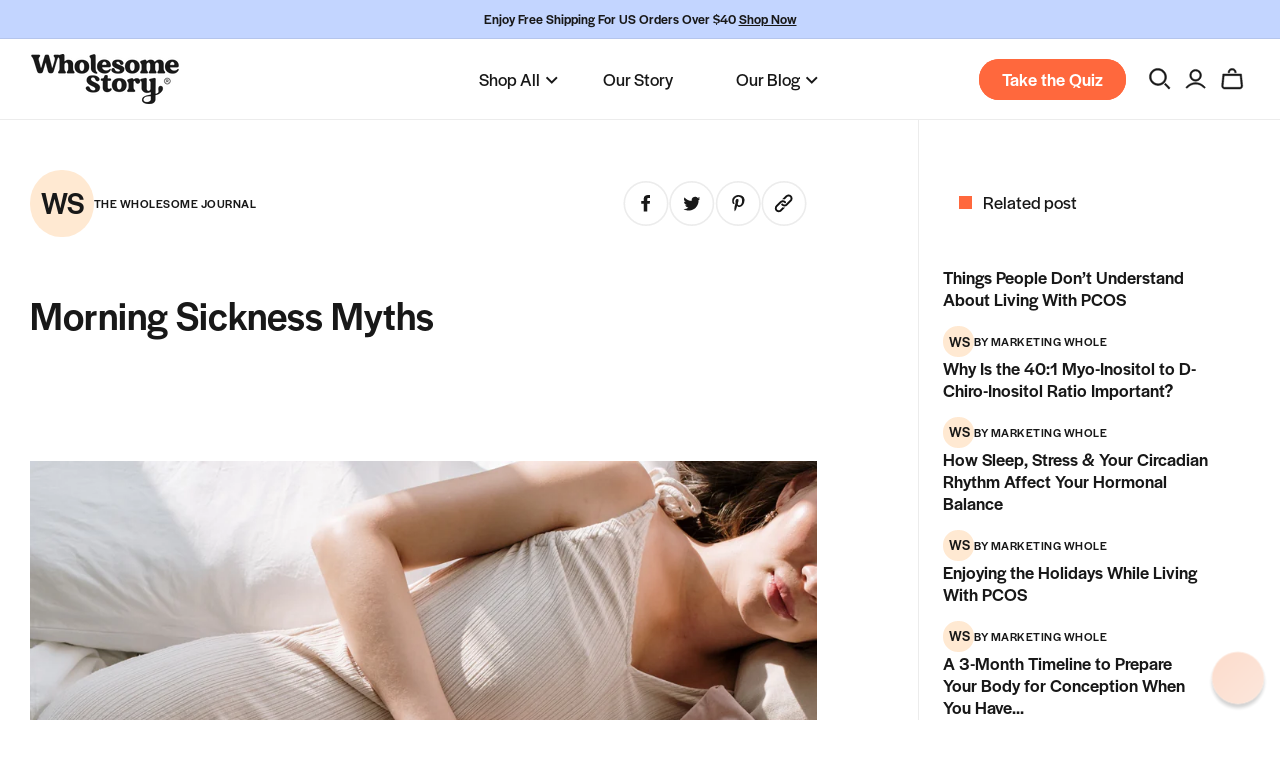

--- FILE ---
content_type: text/html; charset=utf-8
request_url: https://wholesomestory.com/blogs/wholesome-journal/morning-sickness-myths
body_size: 47606
content:
<!doctype html>
<html class="no-js" lang="en">
  <head>

    

    
    
    
    
    
      
      
    
  
    <meta charset="utf-8">
    <meta http-equiv="X-UA-Compatible" content="IE=edge">
    <meta name="viewport" content="width=device-width,initial-scale=1">
    <meta name="theme-color" content="">
    <link rel="canonical" href="https://wholesomestory.com/blogs/wholesome-journal/morning-sickness-myths"><link rel="icon" type="image/png" href="//wholesomestory.com/cdn/shop/files/WS-favicon_4x_1.png?crop=center&height=32&v=1613776125&width=32"><link rel="preconnect" href="https://fonts.shopifycdn.com" crossorigin><title>
      Morning Sickness Myths
 &ndash; Wholesome Story</title>

    
      <meta name="description" content="  Morning sickness is a pretty mysterious part of pregnancy. What causes it and why does it afflict some women but not all? Why do some women have it so much worse than others? Perhaps it’s this mystery that makes some of us believe the lore passed down from our aunties, coworkers, and other women in our lives. Perhaps">
    

    

<meta property="og:site_name" content="Wholesome Story">
<meta property="og:url" content="https://wholesomestory.com/blogs/wholesome-journal/morning-sickness-myths">
<meta property="og:title" content="Morning Sickness Myths">
<meta property="og:type" content="article">
<meta property="og:description" content="  Morning sickness is a pretty mysterious part of pregnancy. What causes it and why does it afflict some women but not all? Why do some women have it so much worse than others? Perhaps it’s this mystery that makes some of us believe the lore passed down from our aunties, coworkers, and other women in our lives. Perhaps"><meta property="og:image" content="http://wholesomestory.com/cdn/shop/articles/pexels-cottonbro-5852462.jpg?v=1746547043">
  <meta property="og:image:secure_url" content="https://wholesomestory.com/cdn/shop/articles/pexels-cottonbro-5852462.jpg?v=1746547043">
  <meta property="og:image:width" content="4160">
  <meta property="og:image:height" content="4252"><meta name="twitter:card" content="summary_large_image">
<meta name="twitter:title" content="Morning Sickness Myths">
<meta name="twitter:description" content="  Morning sickness is a pretty mysterious part of pregnancy. What causes it and why does it afflict some women but not all? Why do some women have it so much worse than others? Perhaps it’s this mystery that makes some of us believe the lore passed down from our aunties, coworkers, and other women in our lives. Perhaps">


    <script src="//wholesomestory.com/cdn/shop/t/32/assets/constants.js?v=58251544750838685771756397242" defer="defer"></script>
    <script src="//wholesomestory.com/cdn/shop/t/32/assets/pubsub.js?v=158357773527763999511756397242" defer="defer"></script>
    <script src="//wholesomestory.com/cdn/shop/t/32/assets/global.js?v=50223012675729009331756397242" defer="defer"></script><script src="//wholesomestory.com/cdn/shop/t/32/assets/animations.js?v=88693664871331136111756397242" defer="defer"></script><script>window.performance && window.performance.mark && window.performance.mark('shopify.content_for_header.start');</script><meta name="google-site-verification" content="3UnHBDhmuBd3KGecvkVfYyoLYK421YwMU6_4u8IJ9X0">
<meta name="facebook-domain-verification" content="06u0ep0qnf4gm250ms6zfi3rzb60fh">
<meta id="shopify-digital-wallet" name="shopify-digital-wallet" content="/41200943266/digital_wallets/dialog">
<meta name="shopify-checkout-api-token" content="9aa4d56b4bebed7d3fa0f6dda7564e17">
<meta id="in-context-paypal-metadata" data-shop-id="41200943266" data-venmo-supported="false" data-environment="production" data-locale="en_US" data-paypal-v4="true" data-currency="USD">
<link rel="alternate" type="application/atom+xml" title="Feed" href="/blogs/wholesome-journal.atom" />
<script async="async" src="/checkouts/internal/preloads.js?locale=en-US"></script>
<link rel="preconnect" href="https://shop.app" crossorigin="anonymous">
<script async="async" src="https://shop.app/checkouts/internal/preloads.js?locale=en-US&shop_id=41200943266" crossorigin="anonymous"></script>
<script id="apple-pay-shop-capabilities" type="application/json">{"shopId":41200943266,"countryCode":"US","currencyCode":"USD","merchantCapabilities":["supports3DS"],"merchantId":"gid:\/\/shopify\/Shop\/41200943266","merchantName":"Wholesome Story","requiredBillingContactFields":["postalAddress","email"],"requiredShippingContactFields":["postalAddress","email"],"shippingType":"shipping","supportedNetworks":["visa","masterCard","amex","discover","elo","jcb"],"total":{"type":"pending","label":"Wholesome Story","amount":"1.00"},"shopifyPaymentsEnabled":true,"supportsSubscriptions":true}</script>
<script id="shopify-features" type="application/json">{"accessToken":"9aa4d56b4bebed7d3fa0f6dda7564e17","betas":["rich-media-storefront-analytics"],"domain":"wholesomestory.com","predictiveSearch":true,"shopId":41200943266,"locale":"en"}</script>
<script>var Shopify = Shopify || {};
Shopify.shop = "wholesomestory.myshopify.com";
Shopify.locale = "en";
Shopify.currency = {"active":"USD","rate":"1.0"};
Shopify.country = "US";
Shopify.theme = {"name":"Wholesome Story Release 08\/28\/2025","id":153760399618,"schema_name":"Dawn","schema_version":"11.0.0","theme_store_id":887,"role":"main"};
Shopify.theme.handle = "null";
Shopify.theme.style = {"id":null,"handle":null};
Shopify.cdnHost = "wholesomestory.com/cdn";
Shopify.routes = Shopify.routes || {};
Shopify.routes.root = "/";</script>
<script type="module">!function(o){(o.Shopify=o.Shopify||{}).modules=!0}(window);</script>
<script>!function(o){function n(){var o=[];function n(){o.push(Array.prototype.slice.apply(arguments))}return n.q=o,n}var t=o.Shopify=o.Shopify||{};t.loadFeatures=n(),t.autoloadFeatures=n()}(window);</script>
<script>
  window.ShopifyPay = window.ShopifyPay || {};
  window.ShopifyPay.apiHost = "shop.app\/pay";
  window.ShopifyPay.redirectState = null;
</script>
<script id="shop-js-analytics" type="application/json">{"pageType":"article"}</script>
<script defer="defer" async type="module" src="//wholesomestory.com/cdn/shopifycloud/shop-js/modules/v2/client.init-shop-cart-sync_BT-GjEfc.en.esm.js"></script>
<script defer="defer" async type="module" src="//wholesomestory.com/cdn/shopifycloud/shop-js/modules/v2/chunk.common_D58fp_Oc.esm.js"></script>
<script defer="defer" async type="module" src="//wholesomestory.com/cdn/shopifycloud/shop-js/modules/v2/chunk.modal_xMitdFEc.esm.js"></script>
<script type="module">
  await import("//wholesomestory.com/cdn/shopifycloud/shop-js/modules/v2/client.init-shop-cart-sync_BT-GjEfc.en.esm.js");
await import("//wholesomestory.com/cdn/shopifycloud/shop-js/modules/v2/chunk.common_D58fp_Oc.esm.js");
await import("//wholesomestory.com/cdn/shopifycloud/shop-js/modules/v2/chunk.modal_xMitdFEc.esm.js");

  window.Shopify.SignInWithShop?.initShopCartSync?.({"fedCMEnabled":true,"windoidEnabled":true});

</script>
<script>
  window.Shopify = window.Shopify || {};
  if (!window.Shopify.featureAssets) window.Shopify.featureAssets = {};
  window.Shopify.featureAssets['shop-js'] = {"shop-cart-sync":["modules/v2/client.shop-cart-sync_DZOKe7Ll.en.esm.js","modules/v2/chunk.common_D58fp_Oc.esm.js","modules/v2/chunk.modal_xMitdFEc.esm.js"],"init-fed-cm":["modules/v2/client.init-fed-cm_B6oLuCjv.en.esm.js","modules/v2/chunk.common_D58fp_Oc.esm.js","modules/v2/chunk.modal_xMitdFEc.esm.js"],"shop-cash-offers":["modules/v2/client.shop-cash-offers_D2sdYoxE.en.esm.js","modules/v2/chunk.common_D58fp_Oc.esm.js","modules/v2/chunk.modal_xMitdFEc.esm.js"],"shop-login-button":["modules/v2/client.shop-login-button_QeVjl5Y3.en.esm.js","modules/v2/chunk.common_D58fp_Oc.esm.js","modules/v2/chunk.modal_xMitdFEc.esm.js"],"pay-button":["modules/v2/client.pay-button_DXTOsIq6.en.esm.js","modules/v2/chunk.common_D58fp_Oc.esm.js","modules/v2/chunk.modal_xMitdFEc.esm.js"],"shop-button":["modules/v2/client.shop-button_DQZHx9pm.en.esm.js","modules/v2/chunk.common_D58fp_Oc.esm.js","modules/v2/chunk.modal_xMitdFEc.esm.js"],"avatar":["modules/v2/client.avatar_BTnouDA3.en.esm.js"],"init-windoid":["modules/v2/client.init-windoid_CR1B-cfM.en.esm.js","modules/v2/chunk.common_D58fp_Oc.esm.js","modules/v2/chunk.modal_xMitdFEc.esm.js"],"init-shop-for-new-customer-accounts":["modules/v2/client.init-shop-for-new-customer-accounts_C_vY_xzh.en.esm.js","modules/v2/client.shop-login-button_QeVjl5Y3.en.esm.js","modules/v2/chunk.common_D58fp_Oc.esm.js","modules/v2/chunk.modal_xMitdFEc.esm.js"],"init-shop-email-lookup-coordinator":["modules/v2/client.init-shop-email-lookup-coordinator_BI7n9ZSv.en.esm.js","modules/v2/chunk.common_D58fp_Oc.esm.js","modules/v2/chunk.modal_xMitdFEc.esm.js"],"init-shop-cart-sync":["modules/v2/client.init-shop-cart-sync_BT-GjEfc.en.esm.js","modules/v2/chunk.common_D58fp_Oc.esm.js","modules/v2/chunk.modal_xMitdFEc.esm.js"],"shop-toast-manager":["modules/v2/client.shop-toast-manager_DiYdP3xc.en.esm.js","modules/v2/chunk.common_D58fp_Oc.esm.js","modules/v2/chunk.modal_xMitdFEc.esm.js"],"init-customer-accounts":["modules/v2/client.init-customer-accounts_D9ZNqS-Q.en.esm.js","modules/v2/client.shop-login-button_QeVjl5Y3.en.esm.js","modules/v2/chunk.common_D58fp_Oc.esm.js","modules/v2/chunk.modal_xMitdFEc.esm.js"],"init-customer-accounts-sign-up":["modules/v2/client.init-customer-accounts-sign-up_iGw4briv.en.esm.js","modules/v2/client.shop-login-button_QeVjl5Y3.en.esm.js","modules/v2/chunk.common_D58fp_Oc.esm.js","modules/v2/chunk.modal_xMitdFEc.esm.js"],"shop-follow-button":["modules/v2/client.shop-follow-button_CqMgW2wH.en.esm.js","modules/v2/chunk.common_D58fp_Oc.esm.js","modules/v2/chunk.modal_xMitdFEc.esm.js"],"checkout-modal":["modules/v2/client.checkout-modal_xHeaAweL.en.esm.js","modules/v2/chunk.common_D58fp_Oc.esm.js","modules/v2/chunk.modal_xMitdFEc.esm.js"],"shop-login":["modules/v2/client.shop-login_D91U-Q7h.en.esm.js","modules/v2/chunk.common_D58fp_Oc.esm.js","modules/v2/chunk.modal_xMitdFEc.esm.js"],"lead-capture":["modules/v2/client.lead-capture_BJmE1dJe.en.esm.js","modules/v2/chunk.common_D58fp_Oc.esm.js","modules/v2/chunk.modal_xMitdFEc.esm.js"],"payment-terms":["modules/v2/client.payment-terms_Ci9AEqFq.en.esm.js","modules/v2/chunk.common_D58fp_Oc.esm.js","modules/v2/chunk.modal_xMitdFEc.esm.js"]};
</script>
<script>(function() {
  var isLoaded = false;
  function asyncLoad() {
    if (isLoaded) return;
    isLoaded = true;
    var urls = ["https:\/\/accessibly.apps.onthemapmarketing.com\/public\/widget\/run.js?shop=wholesomestory.myshopify.com","https:\/\/accessibly.onthemapmarketing.com\/public\/widget\/run.js?shop=wholesomestory.myshopify.com","https:\/\/bingshoppingtool-t2app-prod.trafficmanager.net\/uet\/tracking_script?shop=wholesomestory.myshopify.com","https:\/\/intg.snapchat.com\/shopify\/shopify-scevent.js?id=4c359154-0ef4-4730-a478-c1b5d5798027\u0026shop=wholesomestory.myshopify.com","https:\/\/api.socialsnowball.io\/js\/referral.js?shop=wholesomestory.myshopify.com","https:\/\/pc-quiz.s3.us-east-2.amazonaws.com\/current\/quiz-loader.min.js?shop=wholesomestory.myshopify.com","\/\/cdn.shopify.com\/proxy\/9581a442879f5e6d54c25c4f6433f0cdb153483269844cbb2ee81bc47766b804\/apps.bazaarvoice.com\/deployments\/wholesomestory\/main_site\/production\/en_US\/bv.js?shop=wholesomestory.myshopify.com\u0026sp-cache-control=cHVibGljLCBtYXgtYWdlPTkwMA","https:\/\/cdn.rebuyengine.com\/onsite\/js\/rebuy.js?shop=wholesomestory.myshopify.com"];
    for (var i = 0; i < urls.length; i++) {
      var s = document.createElement('script');
      s.type = 'text/javascript';
      s.async = true;
      s.src = urls[i];
      var x = document.getElementsByTagName('script')[0];
      x.parentNode.insertBefore(s, x);
    }
  };
  if(window.attachEvent) {
    window.attachEvent('onload', asyncLoad);
  } else {
    window.addEventListener('load', asyncLoad, false);
  }
})();</script>
<script id="__st">var __st={"a":41200943266,"offset":-28800,"reqid":"374fc3c3-af6e-46df-9456-045f736de5b4-1769076798","pageurl":"wholesomestory.com\/blogs\/wholesome-journal\/morning-sickness-myths","s":"articles-587783831810","u":"16c54502f168","p":"article","rtyp":"article","rid":587783831810};</script>
<script>window.ShopifyPaypalV4VisibilityTracking = true;</script>
<script id="captcha-bootstrap">!function(){'use strict';const t='contact',e='account',n='new_comment',o=[[t,t],['blogs',n],['comments',n],[t,'customer']],c=[[e,'customer_login'],[e,'guest_login'],[e,'recover_customer_password'],[e,'create_customer']],r=t=>t.map((([t,e])=>`form[action*='/${t}']:not([data-nocaptcha='true']) input[name='form_type'][value='${e}']`)).join(','),a=t=>()=>t?[...document.querySelectorAll(t)].map((t=>t.form)):[];function s(){const t=[...o],e=r(t);return a(e)}const i='password',u='form_key',d=['recaptcha-v3-token','g-recaptcha-response','h-captcha-response',i],f=()=>{try{return window.sessionStorage}catch{return}},m='__shopify_v',_=t=>t.elements[u];function p(t,e,n=!1){try{const o=window.sessionStorage,c=JSON.parse(o.getItem(e)),{data:r}=function(t){const{data:e,action:n}=t;return t[m]||n?{data:e,action:n}:{data:t,action:n}}(c);for(const[e,n]of Object.entries(r))t.elements[e]&&(t.elements[e].value=n);n&&o.removeItem(e)}catch(o){console.error('form repopulation failed',{error:o})}}const l='form_type',E='cptcha';function T(t){t.dataset[E]=!0}const w=window,h=w.document,L='Shopify',v='ce_forms',y='captcha';let A=!1;((t,e)=>{const n=(g='f06e6c50-85a8-45c8-87d0-21a2b65856fe',I='https://cdn.shopify.com/shopifycloud/storefront-forms-hcaptcha/ce_storefront_forms_captcha_hcaptcha.v1.5.2.iife.js',D={infoText:'Protected by hCaptcha',privacyText:'Privacy',termsText:'Terms'},(t,e,n)=>{const o=w[L][v],c=o.bindForm;if(c)return c(t,g,e,D).then(n);var r;o.q.push([[t,g,e,D],n]),r=I,A||(h.body.append(Object.assign(h.createElement('script'),{id:'captcha-provider',async:!0,src:r})),A=!0)});var g,I,D;w[L]=w[L]||{},w[L][v]=w[L][v]||{},w[L][v].q=[],w[L][y]=w[L][y]||{},w[L][y].protect=function(t,e){n(t,void 0,e),T(t)},Object.freeze(w[L][y]),function(t,e,n,w,h,L){const[v,y,A,g]=function(t,e,n){const i=e?o:[],u=t?c:[],d=[...i,...u],f=r(d),m=r(i),_=r(d.filter((([t,e])=>n.includes(e))));return[a(f),a(m),a(_),s()]}(w,h,L),I=t=>{const e=t.target;return e instanceof HTMLFormElement?e:e&&e.form},D=t=>v().includes(t);t.addEventListener('submit',(t=>{const e=I(t);if(!e)return;const n=D(e)&&!e.dataset.hcaptchaBound&&!e.dataset.recaptchaBound,o=_(e),c=g().includes(e)&&(!o||!o.value);(n||c)&&t.preventDefault(),c&&!n&&(function(t){try{if(!f())return;!function(t){const e=f();if(!e)return;const n=_(t);if(!n)return;const o=n.value;o&&e.removeItem(o)}(t);const e=Array.from(Array(32),(()=>Math.random().toString(36)[2])).join('');!function(t,e){_(t)||t.append(Object.assign(document.createElement('input'),{type:'hidden',name:u})),t.elements[u].value=e}(t,e),function(t,e){const n=f();if(!n)return;const o=[...t.querySelectorAll(`input[type='${i}']`)].map((({name:t})=>t)),c=[...d,...o],r={};for(const[a,s]of new FormData(t).entries())c.includes(a)||(r[a]=s);n.setItem(e,JSON.stringify({[m]:1,action:t.action,data:r}))}(t,e)}catch(e){console.error('failed to persist form',e)}}(e),e.submit())}));const S=(t,e)=>{t&&!t.dataset[E]&&(n(t,e.some((e=>e===t))),T(t))};for(const o of['focusin','change'])t.addEventListener(o,(t=>{const e=I(t);D(e)&&S(e,y())}));const B=e.get('form_key'),M=e.get(l),P=B&&M;t.addEventListener('DOMContentLoaded',(()=>{const t=y();if(P)for(const e of t)e.elements[l].value===M&&p(e,B);[...new Set([...A(),...v().filter((t=>'true'===t.dataset.shopifyCaptcha))])].forEach((e=>S(e,t)))}))}(h,new URLSearchParams(w.location.search),n,t,e,['guest_login'])})(!0,!0)}();</script>
<script integrity="sha256-4kQ18oKyAcykRKYeNunJcIwy7WH5gtpwJnB7kiuLZ1E=" data-source-attribution="shopify.loadfeatures" defer="defer" src="//wholesomestory.com/cdn/shopifycloud/storefront/assets/storefront/load_feature-a0a9edcb.js" crossorigin="anonymous"></script>
<script crossorigin="anonymous" defer="defer" src="//wholesomestory.com/cdn/shopifycloud/storefront/assets/shopify_pay/storefront-65b4c6d7.js?v=20250812"></script>
<script data-source-attribution="shopify.dynamic_checkout.dynamic.init">var Shopify=Shopify||{};Shopify.PaymentButton=Shopify.PaymentButton||{isStorefrontPortableWallets:!0,init:function(){window.Shopify.PaymentButton.init=function(){};var t=document.createElement("script");t.src="https://wholesomestory.com/cdn/shopifycloud/portable-wallets/latest/portable-wallets.en.js",t.type="module",document.head.appendChild(t)}};
</script>
<script data-source-attribution="shopify.dynamic_checkout.buyer_consent">
  function portableWalletsHideBuyerConsent(e){var t=document.getElementById("shopify-buyer-consent"),n=document.getElementById("shopify-subscription-policy-button");t&&n&&(t.classList.add("hidden"),t.setAttribute("aria-hidden","true"),n.removeEventListener("click",e))}function portableWalletsShowBuyerConsent(e){var t=document.getElementById("shopify-buyer-consent"),n=document.getElementById("shopify-subscription-policy-button");t&&n&&(t.classList.remove("hidden"),t.removeAttribute("aria-hidden"),n.addEventListener("click",e))}window.Shopify?.PaymentButton&&(window.Shopify.PaymentButton.hideBuyerConsent=portableWalletsHideBuyerConsent,window.Shopify.PaymentButton.showBuyerConsent=portableWalletsShowBuyerConsent);
</script>
<script data-source-attribution="shopify.dynamic_checkout.cart.bootstrap">document.addEventListener("DOMContentLoaded",(function(){function t(){return document.querySelector("shopify-accelerated-checkout-cart, shopify-accelerated-checkout")}if(t())Shopify.PaymentButton.init();else{new MutationObserver((function(e,n){t()&&(Shopify.PaymentButton.init(),n.disconnect())})).observe(document.body,{childList:!0,subtree:!0})}}));
</script>
<link id="shopify-accelerated-checkout-styles" rel="stylesheet" media="screen" href="https://wholesomestory.com/cdn/shopifycloud/portable-wallets/latest/accelerated-checkout-backwards-compat.css" crossorigin="anonymous">
<style id="shopify-accelerated-checkout-cart">
        #shopify-buyer-consent {
  margin-top: 1em;
  display: inline-block;
  width: 100%;
}

#shopify-buyer-consent.hidden {
  display: none;
}

#shopify-subscription-policy-button {
  background: none;
  border: none;
  padding: 0;
  text-decoration: underline;
  font-size: inherit;
  cursor: pointer;
}

#shopify-subscription-policy-button::before {
  box-shadow: none;
}

      </style>
<script id="sections-script" data-sections="header" defer="defer" src="//wholesomestory.com/cdn/shop/t/32/compiled_assets/scripts.js?v=34873"></script>
<script>window.performance && window.performance.mark && window.performance.mark('shopify.content_for_header.end');</script>


    <link href="//wholesomestory.com/cdn/shop/t/32/assets/font-family.css?v=148055652909850612051756397242" rel="stylesheet" type="text/css" media="all" />

    <style data-shopify>
      @font-face {
  font-family: Assistant;
  font-weight: 400;
  font-style: normal;
  font-display: swap;
  src: url("//wholesomestory.com/cdn/fonts/assistant/assistant_n4.9120912a469cad1cc292572851508ca49d12e768.woff2") format("woff2"),
       url("//wholesomestory.com/cdn/fonts/assistant/assistant_n4.6e9875ce64e0fefcd3f4446b7ec9036b3ddd2985.woff") format("woff");
}

      @font-face {
  font-family: Assistant;
  font-weight: 700;
  font-style: normal;
  font-display: swap;
  src: url("//wholesomestory.com/cdn/fonts/assistant/assistant_n7.bf44452348ec8b8efa3aa3068825305886b1c83c.woff2") format("woff2"),
       url("//wholesomestory.com/cdn/fonts/assistant/assistant_n7.0c887fee83f6b3bda822f1150b912c72da0f7b64.woff") format("woff");
}

      
      
      @font-face {
  font-family: Assistant;
  font-weight: 400;
  font-style: normal;
  font-display: swap;
  src: url("//wholesomestory.com/cdn/fonts/assistant/assistant_n4.9120912a469cad1cc292572851508ca49d12e768.woff2") format("woff2"),
       url("//wholesomestory.com/cdn/fonts/assistant/assistant_n4.6e9875ce64e0fefcd3f4446b7ec9036b3ddd2985.woff") format("woff");
}


      
        :root,
        .color-background-1 {
          --color-background: 255,255,255;
        
          --gradient-background: #ffffff;
        
        --color-foreground: 24,24,24;
        --color-shadow: 18,18,18;
        --color-button: 255,104,61;
        --color-button-text: 255,255,255;
        --color-secondary-button: 255,255,255;
        --color-secondary-button-text: 18,18,18;
        --color-link: 18,18,18;
        --color-badge-foreground: 24,24,24;
        --color-badge-background: 255,255,255;
        --color-badge-border: 24,24,24;
        --payment-terms-background-color: rgb(255 255 255);
      }
      
        
        .color-background-2 {
          --color-background: 243,243,243;
        
          --gradient-background: #f3f3f3;
        
        --color-foreground: 24,24,24;
        --color-shadow: 18,18,18;
        --color-button: 18,18,18;
        --color-button-text: 243,243,243;
        --color-secondary-button: 243,243,243;
        --color-secondary-button-text: 18,18,18;
        --color-link: 18,18,18;
        --color-badge-foreground: 24,24,24;
        --color-badge-background: 243,243,243;
        --color-badge-border: 24,24,24;
        --payment-terms-background-color: rgb(243 243 243);
      }
      
        
        .color-inverse {
          --color-background: 36,40,51;
        
          --gradient-background: #242833;
        
        --color-foreground: 255,255,255;
        --color-shadow: 18,18,18;
        --color-button: 255,255,255;
        --color-button-text: 0,0,0;
        --color-secondary-button: 36,40,51;
        --color-secondary-button-text: 255,255,255;
        --color-link: 255,255,255;
        --color-badge-foreground: 255,255,255;
        --color-badge-background: 36,40,51;
        --color-badge-border: 255,255,255;
        --payment-terms-background-color: rgb(36 40 51);
      }
      
        
        .color-accent-1 {
          --color-background: 18,18,18;
        
          --gradient-background: #121212;
        
        --color-foreground: 255,255,255;
        --color-shadow: 18,18,18;
        --color-button: 255,255,255;
        --color-button-text: 18,18,18;
        --color-secondary-button: 18,18,18;
        --color-secondary-button-text: 255,255,255;
        --color-link: 255,255,255;
        --color-badge-foreground: 255,255,255;
        --color-badge-background: 18,18,18;
        --color-badge-border: 255,255,255;
        --payment-terms-background-color: rgb(18 18 18);
      }
      
        
        .color-accent-2 {
          --color-background: 51,79,180;
        
          --gradient-background: #334fb4;
        
        --color-foreground: 255,255,255;
        --color-shadow: 18,18,18;
        --color-button: 255,255,255;
        --color-button-text: 51,79,180;
        --color-secondary-button: 51,79,180;
        --color-secondary-button-text: 255,255,255;
        --color-link: 255,255,255;
        --color-badge-foreground: 255,255,255;
        --color-badge-background: 51,79,180;
        --color-badge-border: 255,255,255;
        --payment-terms-background-color: rgb(51 79 180);
      }
      
        
        .color-scheme-2bc3b8a2-cce4-4f0e-9a77-4c5b5a15f562 {
          --color-background: 195,213,255;
        
          --gradient-background: #c3d5ff;
        
        --color-foreground: 24,24,24;
        --color-shadow: 18,18,18;
        --color-button: 18,18,18;
        --color-button-text: 255,255,255;
        --color-secondary-button: 195,213,255;
        --color-secondary-button-text: 18,18,18;
        --color-link: 18,18,18;
        --color-badge-foreground: 24,24,24;
        --color-badge-background: 195,213,255;
        --color-badge-border: 24,24,24;
        --payment-terms-background-color: rgb(195 213 255);
      }
      
        
        .color-scheme-d93d4416-81b4-4279-81de-caa8c4b1aa0b {
          --color-background: 255,233,210;
        
          --gradient-background: #ffe9d2;
        
        --color-foreground: 24,24,24;
        --color-shadow: 18,18,18;
        --color-button: 255,104,61;
        --color-button-text: 255,255,255;
        --color-secondary-button: 255,233,210;
        --color-secondary-button-text: 18,18,18;
        --color-link: 18,18,18;
        --color-badge-foreground: 24,24,24;
        --color-badge-background: 255,233,210;
        --color-badge-border: 24,24,24;
        --payment-terms-background-color: rgb(255 233 210);
      }
      
        
        .color-scheme-839878f9-519b-4030-8074-a561b50f12d9 {
          --color-background: 255,255,255;
        
          --gradient-background: #ffffff;
        
        --color-foreground: 255,255,255;
        --color-shadow: 18,18,18;
        --color-button: 255,104,61;
        --color-button-text: 255,255,255;
        --color-secondary-button: 255,255,255;
        --color-secondary-button-text: 18,18,18;
        --color-link: 18,18,18;
        --color-badge-foreground: 255,255,255;
        --color-badge-background: 255,255,255;
        --color-badge-border: 255,255,255;
        --payment-terms-background-color: rgb(255 255 255);
      }
      
        
        .color-scheme-03b009fe-8098-4a89-8ef3-1a8ce76987d8 {
          --color-background: 255,188,153;
        
          --gradient-background: #ffbc99;
        
        --color-foreground: 24,24,24;
        --color-shadow: 18,18,18;
        --color-button: 255,104,61;
        --color-button-text: 255,255,255;
        --color-secondary-button: 255,188,153;
        --color-secondary-button-text: 18,18,18;
        --color-link: 18,18,18;
        --color-badge-foreground: 24,24,24;
        --color-badge-background: 255,188,153;
        --color-badge-border: 24,24,24;
        --payment-terms-background-color: rgb(255 188 153);
      }
      
        
        .color-scheme-fe7288f7-258f-41de-b834-6ba94e5e9de0 {
          --color-background: 236,219,238;
        
          --gradient-background: #ecdbee;
        
        --color-foreground: 24,24,24;
        --color-shadow: 18,18,18;
        --color-button: 255,104,61;
        --color-button-text: 255,255,255;
        --color-secondary-button: 236,219,238;
        --color-secondary-button-text: 18,18,18;
        --color-link: 18,18,18;
        --color-badge-foreground: 24,24,24;
        --color-badge-background: 236,219,238;
        --color-badge-border: 24,24,24;
        --payment-terms-background-color: rgb(236 219 238);
      }
      
        
        .color-scheme-6e1a5094-cf75-47b4-851f-030a1bfa95dd {
          --color-background: 253,232,222;
        
          --gradient-background: #fde8de;
        
        --color-foreground: 24,24,24;
        --color-shadow: 18,18,18;
        --color-button: 255,104,61;
        --color-button-text: 255,255,255;
        --color-secondary-button: 253,232,222;
        --color-secondary-button-text: 18,18,18;
        --color-link: 18,18,18;
        --color-badge-foreground: 24,24,24;
        --color-badge-background: 253,232,222;
        --color-badge-border: 24,24,24;
        --payment-terms-background-color: rgb(253 232 222);
      }
      
        
        .color-scheme-190fa94e-4108-4c13-99e2-0d76ee78b27b {
          --color-background: 0,0,0;
        
          --gradient-background: rgba(0,0,0,0);
        
        --color-foreground: 24,24,24;
        --color-shadow: 18,18,18;
        --color-button: 255,104,61;
        --color-button-text: 255,255,255;
        --color-secondary-button: 0,0,0;
        --color-secondary-button-text: 18,18,18;
        --color-link: 18,18,18;
        --color-badge-foreground: 24,24,24;
        --color-badge-background: 0,0,0;
        --color-badge-border: 24,24,24;
        --payment-terms-background-color: rgb(0 0 0);
      }
      
        
        .color-scheme-62ba4ceb-5bf4-49c2-93d4-1971ed28eeec {
          --color-background: 236,219,238;
        
          --gradient-background: #ecdbee;
        
        --color-foreground: 24,24,24;
        --color-shadow: 18,18,18;
        --color-button: 255,104,61;
        --color-button-text: 255,255,255;
        --color-secondary-button: 236,219,238;
        --color-secondary-button-text: 18,18,18;
        --color-link: 18,18,18;
        --color-badge-foreground: 24,24,24;
        --color-badge-background: 236,219,238;
        --color-badge-border: 24,24,24;
        --payment-terms-background-color: rgb(236 219 238);
      }
      

      body, .color-background-1, .color-background-2, .color-inverse, .color-accent-1, .color-accent-2, .color-scheme-2bc3b8a2-cce4-4f0e-9a77-4c5b5a15f562, .color-scheme-d93d4416-81b4-4279-81de-caa8c4b1aa0b, .color-scheme-839878f9-519b-4030-8074-a561b50f12d9, .color-scheme-03b009fe-8098-4a89-8ef3-1a8ce76987d8, .color-scheme-fe7288f7-258f-41de-b834-6ba94e5e9de0, .color-scheme-6e1a5094-cf75-47b4-851f-030a1bfa95dd, .color-scheme-190fa94e-4108-4c13-99e2-0d76ee78b27b, .color-scheme-62ba4ceb-5bf4-49c2-93d4-1971ed28eeec {
        color: rgba(var(--color-foreground));
        background-color: rgb(var(--color-background));
      }

      :root {
        --font-body-family: Assistant, sans-serif;
        --font-body-style: normal;
        --font-body-weight: 400;
        --font-body-weight-bold: 700;

        --font-heading-family: Assistant, sans-serif;
        --font-heading-style: normal;
        --font-heading-weight: 400;

         
          --font-heading-family: 'Halyard Display Med';
          --font-heading-weight: 500;
          --font-body-family: 'Halyard Display';
          --font-body-weight: normal;
        

        --font-body-scale: 1.0;
        --font-heading-scale: 1.0;

        --media-padding: px;
        --media-border-opacity: 0.05;
        --media-border-width: 0px;
        --media-radius: 0px;
        --media-shadow-opacity: 0.0;
        --media-shadow-horizontal-offset: 0px;
        --media-shadow-vertical-offset: 4px;
        --media-shadow-blur-radius: 5px;
        --media-shadow-visible: 0;

        --page-width: 150rem;
        --page-width-margin: 0rem;

        --product-card-image-padding: 0.0rem;
        --product-card-corner-radius: 2.0rem;
        --product-card-text-alignment: left;
        --product-card-border-width: 0.0rem;
        --product-card-border-opacity: 0.1;
        --product-card-shadow-opacity: 0.0;
        --product-card-shadow-visible: 0;
        --product-card-shadow-horizontal-offset: 0.0rem;
        --product-card-shadow-vertical-offset: 0.4rem;
        --product-card-shadow-blur-radius: 0.5rem;

        --collection-card-image-padding: 0.0rem;
        --collection-card-corner-radius: 0.0rem;
        --collection-card-text-alignment: left;
        --collection-card-border-width: 0.0rem;
        --collection-card-border-opacity: 0.1;
        --collection-card-shadow-opacity: 0.0;
        --collection-card-shadow-visible: 0;
        --collection-card-shadow-horizontal-offset: 0.0rem;
        --collection-card-shadow-vertical-offset: 0.4rem;
        --collection-card-shadow-blur-radius: 0.5rem;

        --blog-card-image-padding: 0.0rem;
        --blog-card-corner-radius: 0.0rem;
        --blog-card-text-alignment: left;
        --blog-card-border-width: 0.0rem;
        --blog-card-border-opacity: 0.1;
        --blog-card-shadow-opacity: 0.0;
        --blog-card-shadow-visible: 0;
        --blog-card-shadow-horizontal-offset: 0.0rem;
        --blog-card-shadow-vertical-offset: 0.4rem;
        --blog-card-shadow-blur-radius: 0.5rem;

        --badge-corner-radius: 4.0rem;

        --popup-border-width: 1px;
        --popup-border-opacity: 0.1;
        --popup-corner-radius: 0px;
        --popup-shadow-opacity: 0.05;
        --popup-shadow-horizontal-offset: 0px;
        --popup-shadow-vertical-offset: 4px;
        --popup-shadow-blur-radius: 5px;

        --drawer-border-width: 1px;
        --drawer-border-opacity: 0.1;
        --drawer-shadow-opacity: 0.0;
        --drawer-shadow-horizontal-offset: 0px;
        --drawer-shadow-vertical-offset: 4px;
        --drawer-shadow-blur-radius: 5px;

        --spacing-sections-desktop: 0px;
        --spacing-sections-mobile: 0px;

        --grid-desktop-vertical-spacing: 16px;
        --grid-desktop-horizontal-spacing: 16px;
        --grid-mobile-vertical-spacing: 8px;
        --grid-mobile-horizontal-spacing: 16px;

        --text-boxes-border-opacity: 0.1;
        --text-boxes-border-width: 0px;
        --text-boxes-radius: 0px;
        --text-boxes-shadow-opacity: 0.0;
        --text-boxes-shadow-visible: 0;
        --text-boxes-shadow-horizontal-offset: 0px;
        --text-boxes-shadow-vertical-offset: 4px;
        --text-boxes-shadow-blur-radius: 5px;

        --buttons-radius: 40px;
        --buttons-radius-outset: 41px;
        --buttons-border-width: 1px;
        --buttons-border-opacity: 1.0;
        --buttons-shadow-opacity: 0.0;
        --buttons-shadow-visible: 0;
        --buttons-shadow-horizontal-offset: 0px;
        --buttons-shadow-vertical-offset: 4px;
        --buttons-shadow-blur-radius: 5px;
        --buttons-border-offset: 0.3px;

        --inputs-radius: 0px;
        --inputs-border-width: 1px;
        --inputs-border-opacity: 0.55;
        --inputs-shadow-opacity: 0.0;
        --inputs-shadow-horizontal-offset: 0px;
        --inputs-margin-offset: 0px;
        --inputs-shadow-vertical-offset: 4px;
        --inputs-shadow-blur-radius: 5px;
        --inputs-radius-outset: 0px;

        --variant-pills-radius: 40px;
        --variant-pills-border-width: 1px;
        --variant-pills-border-opacity: 0.55;
        --variant-pills-shadow-opacity: 0.0;
        --variant-pills-shadow-horizontal-offset: 0px;
        --variant-pills-shadow-vertical-offset: 4px;
        --variant-pills-shadow-blur-radius: 5px;
      }

      *,
      *::before,
      *::after {
        box-sizing: inherit;
      }

      html {
        box-sizing: border-box;
        font-size: calc(var(--font-body-scale) * 62.5%);
        height: 100%;
      }

      body {
        display: grid;
        grid-template-rows: auto auto 1fr auto;
        grid-template-columns: 100%;
        min-height: 100%;
        margin: 0;
        font-size: 1.8rem;
        letter-spacing: 0.06rem;
        letter-spacing: normal;
        line-height: calc(1 + 0.8 / var(--font-body-scale));
        font-family: var(--font-body-family);
        font-style: var(--font-body-style);
        font-weight: var(--font-body-weight);
      }

      @media screen and (min-width: 750px) {
        body {
          font-size: 1.8rem;
        }
      }
    </style>

    <link href="//wholesomestory.com/cdn/shop/t/32/assets/base.css?v=91012332975824529331756397242" rel="stylesheet" type="text/css" media="all" />
    <script src="//wholesomestory.com/cdn/shop/t/32/assets/jquery.min.js?v=60938658743091704111756397242"></script>
    
    <link href="//wholesomestory.com/cdn/shop/t/32/assets/swiper-bundle.min.css?v=62323790987964928671756397242" rel="stylesheet" type="text/css" media="all" />
    <script src="//wholesomestory.com/cdn/shop/t/32/assets/swiper-bundle.min.js?v=15562385832275440411756397242" defer="defer"></script><link rel="preload" as="font" href="//wholesomestory.com/cdn/fonts/assistant/assistant_n4.9120912a469cad1cc292572851508ca49d12e768.woff2" type="font/woff2" crossorigin><link rel="preload" as="font" href="//wholesomestory.com/cdn/fonts/assistant/assistant_n4.9120912a469cad1cc292572851508ca49d12e768.woff2" type="font/woff2" crossorigin><link
        rel="stylesheet"
        href="//wholesomestory.com/cdn/shop/t/32/assets/component-predictive-search.css?v=118923337488134913561756397242"
        media="print"
        onload="this.media='all'"
      ><script>
      document.documentElement.className = document.documentElement.className.replace('no-js', 'js');
      if (Shopify.designMode) {
        document.documentElement.classList.add('shopify-design-mode');
      }
    </script>
    <!-- RYVIU APP :: Settings global -->	
      <script>
          var ryviu_global_settings = {"form":{"showTitle":true,"titleForm":"Rate Us","titleName":"Your Name","colorInput":"#464646","colorTitle":"#696969","noticeName":"Your name is required field","titleEmail":"Your Email","autoPublish":true,"colorNotice":"#dd2c00","colorSubmit":"#ffffff","noticeEmail":"Your email is required and valid email","titleSubmit":"Submit Your Review","titleSubject":"Review Title","titleSuccess":"Thank you! Your review is submited.","colorStarForm":"#ececec","noticeSubject":"Title is required field","showtitleForm":true,"titleMessenger":"Review Content","noticeMessenger":"Your review is required field","placeholderName":"John Smith","starActivecolor":"#fdbc00","backgroundSubmit":"#00aeef","placeholderEmail":"example@yourdomain.com","placeholderSubject":"Look great","placeholderMessenger":"Write something","loadAfterContentLoaded":true},"questions":{"by_text":"Author","of_text":"of","on_text":"on","des_form":"Ask a question to the community here","name_form":"Your Name","email_form":"Your E-Mail Adresse","input_text":"Have a question? Search for answers","title_form":"No answer found?","answer_form":"Your answers","answer_text":"Answer question","newest_text":"Latest New","notice_form":"Complete before submitting","submit_form":"Send a question","helpful_text":"Most helpful","showing_text":"Show","question_form":"Your question","titleCustomer":"","community_text":"Ask the community here","questions_text":"questions","title_answer_form":"Answer question","ask_community_text":"Ask the community","submit_answer_form":"Send a reply","write_question_text":"Ask a question","question_answer_form":"Question","placeholder_answer_form":"Answer is a required field!","placeholder_question_form":"Question is a required field!"},"mail_settings":{"notiToAdmin":false,"replyTemplate":"default","notiToCustomer":false,"autoSendRequest":false,"email_from_name":"wholesomestory","enableOrderHook":false,"newReviewNotice":false,"questionTemplate":"default","requestReviewTemplate":"default"},"review_widget":{"star":1,"style":"style2","title":true,"ofText":"of","tstar1":"Terrible","tstar2":"Poor","tstar3":"Average","tstar4":"Very Good","tstar5":"Excellent","nostars":false,"nowrite":false,"hideFlag":false,"hidedate":false,"noavatar":false,"noreview":true,"order_by":"late","showText":"Show:","showspam":true,"noReviews":"No reviews","outofText":"out of","random_to":20,"ryplyText":"Comment","starStyle":"style1","starcolor":"#e6e6e6","starsText":"stars","colorTitle":"#6c8187","colorWrite":"#ffffff","customDate":"dd\/MM\/yy","dateSelect":"dateDefaut","helpulText":"Is this helpful?","latestText":"Latest","nolastname":false,"oldestText":"Oldest","paddingTop":"0","reviewText":"review","sortbyText":"Sort by:","starHeight":13,"titleWrite":"Write a review","borderColor":"#ffffff","borderStyle":"solid","borderWidth":"0","colorAvatar":"#f8f8f8","firstReview":"Write a first review now","paddingLeft":"0","random_from":0,"reviewsText":"reviews","showingText":"Showing","disableReply":false,"paddingRight":"0","payment_type":"Monthly","textVerified":"Verified Purchase","colorVerified":"#05d92d","disableHelpul":false,"disableWidget":false,"paddingBottom":"0","titleCustomer":"Customer Reviews","filter_reviews":"all","backgroundRyviu":"transparent","backgroundWrite":"#ffb102","disablePurchase":false,"starActiveStyle":"style1","starActivecolor":"#fdbc00","show_title_customer":false,"filter_reviews_local":"US"},"design_settings":{"date":"timeago","sort":"late","showing":30,"timeAgo":true,"colection":true,"no_number":false,"no_review":true,"defautDate":"timeago","defaultDate":"timeago","client_theme":"default","verify_reply":true,"verify_review":true,"reviews_per_page":"10"},"import_settings":{"nameAuto":true,"translate":true,"formatName":"random","inCountries":[],"only_images":false,"remove_text":"","number_export":20,"disable_less_reviews":3,"disable_empty_reviews":true}};
      </script>
    <!-- RYVIU APP -->
    
<!-- Start of Judge.me Core -->
<link rel="dns-prefetch" href="https://cdn.judge.me/">
<script data-cfasync='false' class='jdgm-settings-script'>window.jdgmSettings={"pagination":5,"disable_web_reviews":false,"badge_no_review_text":"No reviews","badge_n_reviews_text":"{{ average_rating }} based from {{ n }} review/reviews","badge_star_color":"#ffc025","hide_badge_preview_if_no_reviews":true,"badge_hide_text":false,"enforce_center_preview_badge":false,"widget_title":"Customer Reviews","widget_open_form_text":"Write a review","widget_close_form_text":"Cancel review","widget_refresh_page_text":"Refresh page","widget_summary_text":"Based on {{ number_of_reviews }} review/reviews","widget_no_review_text":"Be the first to write a review","widget_name_field_text":"Display name","widget_verified_name_field_text":"Verified Name (public)","widget_name_placeholder_text":"Display name","widget_required_field_error_text":"This field is required.","widget_email_field_text":"Email address","widget_verified_email_field_text":"Verified Email (private, can not be edited)","widget_email_placeholder_text":"Your email address","widget_email_field_error_text":"Please enter a valid email address.","widget_rating_field_text":"Rating","widget_review_title_field_text":"Review Title","widget_review_title_placeholder_text":"Give your review a title","widget_review_body_field_text":"Review content","widget_review_body_placeholder_text":"Start writing here...","widget_pictures_field_text":"Picture/Video (optional)","widget_submit_review_text":"Submit Review","widget_submit_verified_review_text":"Submit Verified Review","widget_submit_success_msg_with_auto_publish":"Thank you! Please refresh the page in a few moments to see your review. You can remove or edit your review by logging into \u003ca href='https://judge.me/login' target='_blank' rel='nofollow noopener'\u003eJudge.me\u003c/a\u003e","widget_submit_success_msg_no_auto_publish":"Thank you! Your review will be published as soon as it is approved by the shop admin. You can remove or edit your review by logging into \u003ca href='https://judge.me/login' target='_blank' rel='nofollow noopener'\u003eJudge.me\u003c/a\u003e","widget_show_default_reviews_out_of_total_text":"Showing {{ n_reviews_shown }} out of {{ n_reviews }} reviews.","widget_show_all_link_text":"Show all","widget_show_less_link_text":"Show less","widget_author_said_text":"{{ reviewer_name }} said:","widget_days_text":"{{ n }} days ago","widget_weeks_text":"{{ n }} week/weeks ago","widget_months_text":"{{ n }} month/months ago","widget_years_text":"{{ n }} year/years ago","widget_yesterday_text":"Yesterday","widget_today_text":"Today","widget_replied_text":"\u003e\u003e {{ shop_name }} replied:","widget_read_more_text":"Read more","widget_reviewer_name_as_initial":"","widget_rating_filter_color":"","widget_rating_filter_see_all_text":"See all reviews","widget_sorting_most_recent_text":"Most Recent","widget_sorting_highest_rating_text":"Highest Rating","widget_sorting_lowest_rating_text":"Lowest Rating","widget_sorting_with_pictures_text":"Only Pictures","widget_sorting_most_helpful_text":"Most Helpful","widget_open_question_form_text":"Ask a question","widget_reviews_subtab_text":"Reviews","widget_questions_subtab_text":"Questions","widget_question_label_text":"Question","widget_answer_label_text":"Answer","widget_question_placeholder_text":"Write your question here","widget_submit_question_text":"Submit Question","widget_question_submit_success_text":"Thank you for your question! We will notify you once it gets answered.","widget_star_color":"#ffc025","verified_badge_text":"Verified","verified_badge_bg_color":"","verified_badge_text_color":"","verified_badge_placement":"left-of-reviewer-name","widget_review_max_height":"","widget_hide_border":false,"widget_social_share":false,"widget_thumb":true,"widget_review_location_show":false,"widget_location_format":"country_iso_code","all_reviews_include_out_of_store_products":true,"all_reviews_out_of_store_text":"(out of store)","all_reviews_pagination":100,"all_reviews_product_name_prefix_text":"about","enable_review_pictures":true,"enable_question_anwser":false,"widget_theme":"","review_date_format":"mm/dd/yyyy","default_sort_method":"most-recent","widget_product_reviews_subtab_text":"Product Reviews","widget_shop_reviews_subtab_text":"Shop Reviews","widget_other_products_reviews_text":"Reviews for other products","widget_store_reviews_subtab_text":"Store reviews","widget_no_store_reviews_text":"This store hasn't received any reviews yet","widget_web_restriction_product_reviews_text":"This product hasn't received any reviews yet","widget_no_items_text":"No items found","widget_show_more_text":"Show more","widget_write_a_store_review_text":"Write a Store Review","widget_other_languages_heading":"Reviews in Other Languages","widget_translate_review_text":"Translate review to {{ language }}","widget_translating_review_text":"Translating...","widget_show_original_translation_text":"Show original ({{ language }})","widget_translate_review_failed_text":"Review couldn't be translated.","widget_translate_review_retry_text":"Retry","widget_translate_review_try_again_later_text":"Try again later","show_product_url_for_grouped_product":false,"widget_sorting_pictures_first_text":"Pictures First","show_pictures_on_all_rev_page_mobile":false,"show_pictures_on_all_rev_page_desktop":false,"floating_tab_hide_mobile_install_preference":false,"floating_tab_button_name":"★ Reviews","floating_tab_title":"Let customers speak for us","floating_tab_button_color":"","floating_tab_button_background_color":"","floating_tab_url":"","floating_tab_url_enabled":false,"floating_tab_tab_style":"text","all_reviews_text_badge_text":"Customers rate us {{ shop.metafields.judgeme.all_reviews_rating | round: 1 }}/5 based on {{ shop.metafields.judgeme.all_reviews_count }} reviews.","all_reviews_text_badge_text_branded_style":"{{ shop.metafields.judgeme.all_reviews_rating | round: 1 }} out of 5 stars based on {{ shop.metafields.judgeme.all_reviews_count }} reviews","is_all_reviews_text_badge_a_link":false,"show_stars_for_all_reviews_text_badge":false,"all_reviews_text_badge_url":"","all_reviews_text_style":"text","all_reviews_text_color_style":"judgeme_brand_color","all_reviews_text_color":"#108474","all_reviews_text_show_jm_brand":true,"featured_carousel_show_header":true,"featured_carousel_title":"Let customers speak for us","testimonials_carousel_title":"Customers are saying","videos_carousel_title":"Real customer stories","cards_carousel_title":"Customers are saying","featured_carousel_count_text":"from {{ n }} reviews","featured_carousel_add_link_to_all_reviews_page":false,"featured_carousel_url":"","featured_carousel_show_images":true,"featured_carousel_autoslide_interval":5,"featured_carousel_arrows_on_the_sides":false,"featured_carousel_height":250,"featured_carousel_width":80,"featured_carousel_image_size":0,"featured_carousel_image_height":250,"featured_carousel_arrow_color":"#eeeeee","verified_count_badge_style":"vintage","verified_count_badge_orientation":"horizontal","verified_count_badge_color_style":"judgeme_brand_color","verified_count_badge_color":"#108474","is_verified_count_badge_a_link":false,"verified_count_badge_url":"","verified_count_badge_show_jm_brand":true,"widget_rating_preset_default":5,"widget_first_sub_tab":"product-reviews","widget_show_histogram":true,"widget_histogram_use_custom_color":false,"widget_pagination_use_custom_color":false,"widget_star_use_custom_color":false,"widget_verified_badge_use_custom_color":false,"widget_write_review_use_custom_color":false,"picture_reminder_submit_button":"Upload Pictures","enable_review_videos":true,"mute_video_by_default":true,"widget_sorting_videos_first_text":"Videos First","widget_review_pending_text":"Pending","featured_carousel_items_for_large_screen":3,"social_share_options_order":"Facebook,Twitter","remove_microdata_snippet":true,"disable_json_ld":false,"enable_json_ld_products":false,"preview_badge_show_question_text":false,"preview_badge_no_question_text":"No questions","preview_badge_n_question_text":"{{ number_of_questions }} question/questions","qa_badge_show_icon":false,"qa_badge_position":"same-row","remove_judgeme_branding":false,"widget_add_search_bar":false,"widget_search_bar_placeholder":"Search","widget_sorting_verified_only_text":"Verified only","featured_carousel_theme":"default","featured_carousel_show_rating":true,"featured_carousel_show_title":true,"featured_carousel_show_body":true,"featured_carousel_show_date":false,"featured_carousel_show_reviewer":true,"featured_carousel_show_product":false,"featured_carousel_header_background_color":"#108474","featured_carousel_header_text_color":"#ffffff","featured_carousel_name_product_separator":"reviewed","featured_carousel_full_star_background":"#108474","featured_carousel_empty_star_background":"#dadada","featured_carousel_vertical_theme_background":"#f9fafb","featured_carousel_verified_badge_enable":false,"featured_carousel_verified_badge_color":"#108474","featured_carousel_border_style":"round","featured_carousel_review_line_length_limit":3,"featured_carousel_more_reviews_button_text":"Read more reviews","featured_carousel_view_product_button_text":"View product","all_reviews_page_load_reviews_on":"scroll","all_reviews_page_load_more_text":"Load More Reviews","disable_fb_tab_reviews":false,"enable_ajax_cdn_cache":false,"widget_public_name_text":"displayed publicly like","default_reviewer_name":"John Smith","default_reviewer_name_has_non_latin":true,"widget_reviewer_anonymous":"Anonymous","medals_widget_title":"Judge.me Review Medals","medals_widget_background_color":"#f9fafb","medals_widget_position":"footer_all_pages","medals_widget_border_color":"#f9fafb","medals_widget_verified_text_position":"left","medals_widget_use_monochromatic_version":false,"medals_widget_elements_color":"#108474","show_reviewer_avatar":true,"widget_invalid_yt_video_url_error_text":"Not a YouTube video URL","widget_max_length_field_error_text":"Please enter no more than {0} characters.","widget_show_country_flag":false,"widget_show_collected_via_shop_app":true,"widget_verified_by_shop_badge_style":"light","widget_verified_by_shop_text":"Verified by Shop","widget_show_photo_gallery":false,"widget_load_with_code_splitting":true,"widget_ugc_install_preference":false,"widget_ugc_title":"Made by us, Shared by you","widget_ugc_subtitle":"Tag us to see your picture featured in our page","widget_ugc_arrows_color":"#ffffff","widget_ugc_primary_button_text":"Buy Now","widget_ugc_primary_button_background_color":"#108474","widget_ugc_primary_button_text_color":"#ffffff","widget_ugc_primary_button_border_width":"0","widget_ugc_primary_button_border_style":"none","widget_ugc_primary_button_border_color":"#108474","widget_ugc_primary_button_border_radius":"25","widget_ugc_secondary_button_text":"Load More","widget_ugc_secondary_button_background_color":"#ffffff","widget_ugc_secondary_button_text_color":"#108474","widget_ugc_secondary_button_border_width":"2","widget_ugc_secondary_button_border_style":"solid","widget_ugc_secondary_button_border_color":"#108474","widget_ugc_secondary_button_border_radius":"25","widget_ugc_reviews_button_text":"View Reviews","widget_ugc_reviews_button_background_color":"#ffffff","widget_ugc_reviews_button_text_color":"#108474","widget_ugc_reviews_button_border_width":"2","widget_ugc_reviews_button_border_style":"solid","widget_ugc_reviews_button_border_color":"#108474","widget_ugc_reviews_button_border_radius":"25","widget_ugc_reviews_button_link_to":"judgeme-reviews-page","widget_ugc_show_post_date":true,"widget_ugc_max_width":"800","widget_rating_metafield_value_type":true,"widget_primary_color":"#108474","widget_enable_secondary_color":false,"widget_secondary_color":"#edf5f5","widget_summary_average_rating_text":"{{ average_rating }} out of 5","widget_media_grid_title":"Customer photos \u0026 videos","widget_media_grid_see_more_text":"See more","widget_round_style":false,"widget_show_product_medals":true,"widget_verified_by_judgeme_text":"Verified by Judge.me","widget_show_store_medals":true,"widget_verified_by_judgeme_text_in_store_medals":"Verified by Judge.me","widget_media_field_exceed_quantity_message":"Sorry, we can only accept {{ max_media }} for one review.","widget_media_field_exceed_limit_message":"{{ file_name }} is too large, please select a {{ media_type }} less than {{ size_limit }}MB.","widget_review_submitted_text":"Review Submitted!","widget_question_submitted_text":"Question Submitted!","widget_close_form_text_question":"Cancel","widget_write_your_answer_here_text":"Write your answer here","widget_enabled_branded_link":true,"widget_show_collected_by_judgeme":false,"widget_reviewer_name_color":"","widget_write_review_text_color":"","widget_write_review_bg_color":"","widget_collected_by_judgeme_text":"collected by Judge.me","widget_pagination_type":"standard","widget_load_more_text":"Load More","widget_load_more_color":"#108474","widget_full_review_text":"Full Review","widget_read_more_reviews_text":"Read More Reviews","widget_read_questions_text":"Read Questions","widget_questions_and_answers_text":"Questions \u0026 Answers","widget_verified_by_text":"Verified by","widget_verified_text":"Verified","widget_number_of_reviews_text":"{{ number_of_reviews }} reviews","widget_back_button_text":"Back","widget_next_button_text":"Next","widget_custom_forms_filter_button":"Filters","custom_forms_style":"vertical","widget_show_review_information":false,"how_reviews_are_collected":"How reviews are collected?","widget_show_review_keywords":false,"widget_gdpr_statement":"How we use your data: We'll only contact you about the review you left, and only if necessary. By submitting your review, you agree to Judge.me's \u003ca href='https://judge.me/terms' target='_blank' rel='nofollow noopener'\u003eterms\u003c/a\u003e, \u003ca href='https://judge.me/privacy' target='_blank' rel='nofollow noopener'\u003eprivacy\u003c/a\u003e and \u003ca href='https://judge.me/content-policy' target='_blank' rel='nofollow noopener'\u003econtent\u003c/a\u003e policies.","widget_multilingual_sorting_enabled":false,"widget_translate_review_content_enabled":false,"widget_translate_review_content_method":"manual","popup_widget_review_selection":"automatically_with_pictures","popup_widget_round_border_style":true,"popup_widget_show_title":true,"popup_widget_show_body":true,"popup_widget_show_reviewer":false,"popup_widget_show_product":true,"popup_widget_show_pictures":true,"popup_widget_use_review_picture":true,"popup_widget_show_on_home_page":true,"popup_widget_show_on_product_page":true,"popup_widget_show_on_collection_page":true,"popup_widget_show_on_cart_page":true,"popup_widget_position":"bottom_left","popup_widget_first_review_delay":5,"popup_widget_duration":5,"popup_widget_interval":5,"popup_widget_review_count":5,"popup_widget_hide_on_mobile":true,"review_snippet_widget_round_border_style":true,"review_snippet_widget_card_color":"#FFFFFF","review_snippet_widget_slider_arrows_background_color":"#FFFFFF","review_snippet_widget_slider_arrows_color":"#000000","review_snippet_widget_star_color":"#108474","show_product_variant":false,"all_reviews_product_variant_label_text":"Variant: ","widget_show_verified_branding":false,"widget_ai_summary_title":"Customers say","widget_ai_summary_disclaimer":"AI-powered review summary based on recent customer reviews","widget_show_ai_summary":false,"widget_show_ai_summary_bg":false,"widget_show_review_title_input":true,"redirect_reviewers_invited_via_email":"review_widget","request_store_review_after_product_review":false,"request_review_other_products_in_order":false,"review_form_color_scheme":"default","review_form_corner_style":"square","review_form_star_color":{},"review_form_text_color":"#333333","review_form_background_color":"#ffffff","review_form_field_background_color":"#fafafa","review_form_button_color":{},"review_form_button_text_color":"#ffffff","review_form_modal_overlay_color":"#000000","review_content_screen_title_text":"How would you rate this product?","review_content_introduction_text":"We would love it if you would share a bit about your experience.","store_review_form_title_text":"How would you rate this store?","store_review_form_introduction_text":"We would love it if you would share a bit about your experience.","show_review_guidance_text":true,"one_star_review_guidance_text":"Poor","five_star_review_guidance_text":"Great","customer_information_screen_title_text":"About you","customer_information_introduction_text":"Please tell us more about you.","custom_questions_screen_title_text":"Your experience in more detail","custom_questions_introduction_text":"Here are a few questions to help us understand more about your experience.","review_submitted_screen_title_text":"Thanks for your review!","review_submitted_screen_thank_you_text":"We are processing it and it will appear on the store soon.","review_submitted_screen_email_verification_text":"Please confirm your email by clicking the link we just sent you. This helps us keep reviews authentic.","review_submitted_request_store_review_text":"Would you like to share your experience of shopping with us?","review_submitted_review_other_products_text":"Would you like to review these products?","store_review_screen_title_text":"Would you like to share your experience of shopping with us?","store_review_introduction_text":"We value your feedback and use it to improve. Please share any thoughts or suggestions you have.","reviewer_media_screen_title_picture_text":"Share a picture","reviewer_media_introduction_picture_text":"Upload a photo to support your review.","reviewer_media_screen_title_video_text":"Share a video","reviewer_media_introduction_video_text":"Upload a video to support your review.","reviewer_media_screen_title_picture_or_video_text":"Share a picture or video","reviewer_media_introduction_picture_or_video_text":"Upload a photo or video to support your review.","reviewer_media_youtube_url_text":"Paste your Youtube URL here","advanced_settings_next_step_button_text":"Next","advanced_settings_close_review_button_text":"Close","modal_write_review_flow":false,"write_review_flow_required_text":"Required","write_review_flow_privacy_message_text":"We respect your privacy.","write_review_flow_anonymous_text":"Post review as anonymous","write_review_flow_visibility_text":"This won't be visible to other customers.","write_review_flow_multiple_selection_help_text":"Select as many as you like","write_review_flow_single_selection_help_text":"Select one option","write_review_flow_required_field_error_text":"This field is required","write_review_flow_invalid_email_error_text":"Please enter a valid email address","write_review_flow_max_length_error_text":"Max. {{ max_length }} characters.","write_review_flow_media_upload_text":"\u003cb\u003eClick to upload\u003c/b\u003e or drag and drop","write_review_flow_gdpr_statement":"We'll only contact you about your review if necessary. By submitting your review, you agree to our \u003ca href='https://judge.me/terms' target='_blank' rel='nofollow noopener'\u003eterms and conditions\u003c/a\u003e and \u003ca href='https://judge.me/privacy' target='_blank' rel='nofollow noopener'\u003eprivacy policy\u003c/a\u003e.","rating_only_reviews_enabled":false,"show_negative_reviews_help_screen":false,"new_review_flow_help_screen_rating_threshold":3,"negative_review_resolution_screen_title_text":"Tell us more","negative_review_resolution_text":"Your experience matters to us. If there were issues with your purchase, we're here to help. Feel free to reach out to us, we'd love the opportunity to make things right.","negative_review_resolution_button_text":"Contact us","negative_review_resolution_proceed_with_review_text":"Leave a review","negative_review_resolution_subject":"Issue with purchase from {{ shop_name }}.{{ order_name }}","preview_badge_collection_page_install_status":false,"widget_review_custom_css":"","preview_badge_custom_css":"","preview_badge_stars_count":"5-stars","featured_carousel_custom_css":"","floating_tab_custom_css":"","all_reviews_widget_custom_css":"","medals_widget_custom_css":"","verified_badge_custom_css":"","all_reviews_text_custom_css":"","transparency_badges_collected_via_store_invite":false,"transparency_badges_from_another_provider":false,"transparency_badges_collected_from_store_visitor":false,"transparency_badges_collected_by_verified_review_provider":false,"transparency_badges_earned_reward":false,"transparency_badges_collected_via_store_invite_text":"Review collected via store invitation","transparency_badges_from_another_provider_text":"Review collected from another provider","transparency_badges_collected_from_store_visitor_text":"Review collected from a store visitor","transparency_badges_written_in_google_text":"Review written in Google","transparency_badges_written_in_etsy_text":"Review written in Etsy","transparency_badges_written_in_shop_app_text":"Review written in Shop App","transparency_badges_earned_reward_text":"Review earned a reward for future purchase","product_review_widget_per_page":10,"widget_store_review_label_text":"Review about the store","checkout_comment_extension_title_on_product_page":"Customer Comments","checkout_comment_extension_num_latest_comment_show":5,"checkout_comment_extension_format":"name_and_timestamp","checkout_comment_customer_name":"last_initial","checkout_comment_comment_notification":true,"preview_badge_collection_page_install_preference":true,"preview_badge_home_page_install_preference":true,"preview_badge_product_page_install_preference":true,"review_widget_install_preference":"","review_carousel_install_preference":false,"floating_reviews_tab_install_preference":"none","verified_reviews_count_badge_install_preference":false,"all_reviews_text_install_preference":false,"review_widget_best_location":true,"judgeme_medals_install_preference":false,"review_widget_revamp_enabled":false,"review_widget_qna_enabled":false,"review_widget_header_theme":"minimal","review_widget_widget_title_enabled":true,"review_widget_header_text_size":"medium","review_widget_header_text_weight":"regular","review_widget_average_rating_style":"compact","review_widget_bar_chart_enabled":true,"review_widget_bar_chart_type":"numbers","review_widget_bar_chart_style":"standard","review_widget_expanded_media_gallery_enabled":false,"review_widget_reviews_section_theme":"standard","review_widget_image_style":"thumbnails","review_widget_review_image_ratio":"square","review_widget_stars_size":"medium","review_widget_verified_badge":"standard_text","review_widget_review_title_text_size":"medium","review_widget_review_text_size":"medium","review_widget_review_text_length":"medium","review_widget_number_of_columns_desktop":3,"review_widget_carousel_transition_speed":5,"review_widget_custom_questions_answers_display":"always","review_widget_button_text_color":"#FFFFFF","review_widget_text_color":"#000000","review_widget_lighter_text_color":"#7B7B7B","review_widget_corner_styling":"soft","review_widget_review_word_singular":"review","review_widget_review_word_plural":"reviews","review_widget_voting_label":"Helpful?","review_widget_shop_reply_label":"Reply from {{ shop_name }}:","review_widget_filters_title":"Filters","qna_widget_question_word_singular":"Question","qna_widget_question_word_plural":"Questions","qna_widget_answer_reply_label":"Answer from {{ answerer_name }}:","qna_content_screen_title_text":"Ask a question about this product","qna_widget_question_required_field_error_text":"Please enter your question.","qna_widget_flow_gdpr_statement":"We'll only contact you about your question if necessary. By submitting your question, you agree to our \u003ca href='https://judge.me/terms' target='_blank' rel='nofollow noopener'\u003eterms and conditions\u003c/a\u003e and \u003ca href='https://judge.me/privacy' target='_blank' rel='nofollow noopener'\u003eprivacy policy\u003c/a\u003e.","qna_widget_question_submitted_text":"Thanks for your question!","qna_widget_close_form_text_question":"Close","qna_widget_question_submit_success_text":"We’ll notify you by email when your question is answered.","all_reviews_widget_v2025_enabled":false,"all_reviews_widget_v2025_header_theme":"default","all_reviews_widget_v2025_widget_title_enabled":true,"all_reviews_widget_v2025_header_text_size":"medium","all_reviews_widget_v2025_header_text_weight":"regular","all_reviews_widget_v2025_average_rating_style":"compact","all_reviews_widget_v2025_bar_chart_enabled":true,"all_reviews_widget_v2025_bar_chart_type":"numbers","all_reviews_widget_v2025_bar_chart_style":"standard","all_reviews_widget_v2025_expanded_media_gallery_enabled":false,"all_reviews_widget_v2025_show_store_medals":true,"all_reviews_widget_v2025_show_photo_gallery":true,"all_reviews_widget_v2025_show_review_keywords":false,"all_reviews_widget_v2025_show_ai_summary":false,"all_reviews_widget_v2025_show_ai_summary_bg":false,"all_reviews_widget_v2025_add_search_bar":false,"all_reviews_widget_v2025_default_sort_method":"most-recent","all_reviews_widget_v2025_reviews_per_page":10,"all_reviews_widget_v2025_reviews_section_theme":"default","all_reviews_widget_v2025_image_style":"thumbnails","all_reviews_widget_v2025_review_image_ratio":"square","all_reviews_widget_v2025_stars_size":"medium","all_reviews_widget_v2025_verified_badge":"bold_badge","all_reviews_widget_v2025_review_title_text_size":"medium","all_reviews_widget_v2025_review_text_size":"medium","all_reviews_widget_v2025_review_text_length":"medium","all_reviews_widget_v2025_number_of_columns_desktop":3,"all_reviews_widget_v2025_carousel_transition_speed":5,"all_reviews_widget_v2025_custom_questions_answers_display":"always","all_reviews_widget_v2025_show_product_variant":false,"all_reviews_widget_v2025_show_reviewer_avatar":true,"all_reviews_widget_v2025_reviewer_name_as_initial":"","all_reviews_widget_v2025_review_location_show":false,"all_reviews_widget_v2025_location_format":"","all_reviews_widget_v2025_show_country_flag":false,"all_reviews_widget_v2025_verified_by_shop_badge_style":"light","all_reviews_widget_v2025_social_share":false,"all_reviews_widget_v2025_social_share_options_order":"Facebook,Twitter,LinkedIn,Pinterest","all_reviews_widget_v2025_pagination_type":"standard","all_reviews_widget_v2025_button_text_color":"#FFFFFF","all_reviews_widget_v2025_text_color":"#000000","all_reviews_widget_v2025_lighter_text_color":"#7B7B7B","all_reviews_widget_v2025_corner_styling":"soft","all_reviews_widget_v2025_title":"Customer reviews","all_reviews_widget_v2025_ai_summary_title":"Customers say about this store","all_reviews_widget_v2025_no_review_text":"Be the first to write a review","platform":"shopify","branding_url":"https://app.judge.me/reviews/stores/wholesomestory.com","branding_text":"Powered by Judge.me","locale":"en","reply_name":"Wholesome Story","widget_version":"2.1","footer":true,"autopublish":true,"review_dates":true,"enable_custom_form":false,"shop_use_review_site":true,"shop_locale":"en","enable_multi_locales_translations":false,"show_review_title_input":true,"review_verification_email_status":"always","can_be_branded":true,"reply_name_text":"Wholesome Story"};</script> <style class='jdgm-settings-style'>.jdgm-xx{left:0}:not(.jdgm-prev-badge__stars)>.jdgm-star{color:#ffc025}.jdgm-histogram .jdgm-star.jdgm-star{color:#ffc025}.jdgm-preview-badge .jdgm-star.jdgm-star{color:#ffc025}.jdgm-prev-badge[data-average-rating='0.00']{display:none !important}.jdgm-author-all-initials{display:none !important}.jdgm-author-last-initial{display:none !important}.jdgm-rev-widg__title{visibility:hidden}.jdgm-rev-widg__summary-text{visibility:hidden}.jdgm-prev-badge__text{visibility:hidden}.jdgm-rev__replier:before{content:'Wholesome Story'}.jdgm-rev__prod-link-prefix:before{content:'about'}.jdgm-rev__variant-label:before{content:'Variant: '}.jdgm-rev__out-of-store-text:before{content:'(out of store)'}@media only screen and (min-width: 768px){.jdgm-rev__pics .jdgm-rev_all-rev-page-picture-separator,.jdgm-rev__pics .jdgm-rev__product-picture{display:none}}@media only screen and (max-width: 768px){.jdgm-rev__pics .jdgm-rev_all-rev-page-picture-separator,.jdgm-rev__pics .jdgm-rev__product-picture{display:none}}.jdgm-verified-count-badget[data-from-snippet="true"]{display:none !important}.jdgm-carousel-wrapper[data-from-snippet="true"]{display:none !important}.jdgm-all-reviews-text[data-from-snippet="true"]{display:none !important}.jdgm-medals-section[data-from-snippet="true"]{display:none !important}.jdgm-ugc-media-wrapper[data-from-snippet="true"]{display:none !important}.jdgm-rev__transparency-badge[data-badge-type="review_collected_via_store_invitation"]{display:none !important}.jdgm-rev__transparency-badge[data-badge-type="review_collected_from_another_provider"]{display:none !important}.jdgm-rev__transparency-badge[data-badge-type="review_collected_from_store_visitor"]{display:none !important}.jdgm-rev__transparency-badge[data-badge-type="review_written_in_etsy"]{display:none !important}.jdgm-rev__transparency-badge[data-badge-type="review_written_in_google_business"]{display:none !important}.jdgm-rev__transparency-badge[data-badge-type="review_written_in_shop_app"]{display:none !important}.jdgm-rev__transparency-badge[data-badge-type="review_earned_for_future_purchase"]{display:none !important}
</style> <style class='jdgm-settings-style'></style>

  
  
  
  <style class='jdgm-miracle-styles'>
  @-webkit-keyframes jdgm-spin{0%{-webkit-transform:rotate(0deg);-ms-transform:rotate(0deg);transform:rotate(0deg)}100%{-webkit-transform:rotate(359deg);-ms-transform:rotate(359deg);transform:rotate(359deg)}}@keyframes jdgm-spin{0%{-webkit-transform:rotate(0deg);-ms-transform:rotate(0deg);transform:rotate(0deg)}100%{-webkit-transform:rotate(359deg);-ms-transform:rotate(359deg);transform:rotate(359deg)}}@font-face{font-family:'JudgemeStar';src:url("[data-uri]") format("woff");font-weight:normal;font-style:normal}.jdgm-star{font-family:'JudgemeStar';display:inline !important;text-decoration:none !important;padding:0 4px 0 0 !important;margin:0 !important;font-weight:bold;opacity:1;-webkit-font-smoothing:antialiased;-moz-osx-font-smoothing:grayscale}.jdgm-star:hover{opacity:1}.jdgm-star:last-of-type{padding:0 !important}.jdgm-star.jdgm--on:before{content:"\e000"}.jdgm-star.jdgm--off:before{content:"\e001"}.jdgm-star.jdgm--half:before{content:"\e002"}.jdgm-widget *{margin:0;line-height:1.4;-webkit-box-sizing:border-box;-moz-box-sizing:border-box;box-sizing:border-box;-webkit-overflow-scrolling:touch}.jdgm-hidden{display:none !important;visibility:hidden !important}.jdgm-temp-hidden{display:none}.jdgm-spinner{width:40px;height:40px;margin:auto;border-radius:50%;border-top:2px solid #eee;border-right:2px solid #eee;border-bottom:2px solid #eee;border-left:2px solid #ccc;-webkit-animation:jdgm-spin 0.8s infinite linear;animation:jdgm-spin 0.8s infinite linear}.jdgm-prev-badge{display:block !important}

</style>


  
  
   


<script data-cfasync='false' class='jdgm-script'>
!function(e){window.jdgm=window.jdgm||{},jdgm.CDN_HOST="https://cdn.judge.me/",
jdgm.docReady=function(d){(e.attachEvent?"complete"===e.readyState:"loading"!==e.readyState)?
setTimeout(d,0):e.addEventListener("DOMContentLoaded",d)},jdgm.loadCSS=function(d,t,o,s){
!o&&jdgm.loadCSS.requestedUrls.indexOf(d)>=0||(jdgm.loadCSS.requestedUrls.push(d),
(s=e.createElement("link")).rel="stylesheet",s.class="jdgm-stylesheet",s.media="nope!",
s.href=d,s.onload=function(){this.media="all",t&&setTimeout(t)},e.body.appendChild(s))},
jdgm.loadCSS.requestedUrls=[],jdgm.loadJS=function(e,d){var t=new XMLHttpRequest;
t.onreadystatechange=function(){4===t.readyState&&(Function(t.response)(),d&&d(t.response))},
t.open("GET",e),t.send()},jdgm.docReady((function(){(window.jdgmLoadCSS||e.querySelectorAll(
".jdgm-widget, .jdgm-all-reviews-page").length>0)&&(jdgmSettings.widget_load_with_code_splitting?
parseFloat(jdgmSettings.widget_version)>=3?jdgm.loadCSS(jdgm.CDN_HOST+"widget_v3/base.css"):
jdgm.loadCSS(jdgm.CDN_HOST+"widget/base.css"):jdgm.loadCSS(jdgm.CDN_HOST+"shopify_v2.css"),
jdgm.loadJS(jdgm.CDN_HOST+"loader.js"))}))}(document);
</script>

<noscript><link rel="stylesheet" type="text/css" media="all" href="https://cdn.judge.me/shopify_v2.css"></noscript>
<!-- End of Judge.me Core -->


    <link rel="stylesheet" href="https://site-assets.fontawesome.com/releases/v6.4.2/css/all.css" media="all" onload="this.media='all'">

  <!-- REAMAZE INTEGRATION START - DO NOT REMOVE -->
<!-- Reamaze Config file - DO NOT REMOVE -->
<script type="text/javascript">
  var _support = _support || { 'ui': {}, 'user': {} };
  _support.account = "wholesomestory";
</script>

<!-- reamaze_embeddable_28931_s -->
<!-- Embeddable - Wholesome Story Chat / Contact Form Shoutbox -->
<script type="text/javascript">
  var _support = _support || { 'ui': {}, 'user': {} };
  _support['account'] = 'wholesomestory';
  _support['ui']['contactMode'] = 'default';
  _support['ui']['enableKb'] = 'true';
  _support['ui']['styles'] = {
    widgetColor: 'rgb(252, 219, 202)',
    gradient: true,
  };
  _support['ui']['shoutboxFacesMode'] = 'default';
  _support['ui']['shoutboxHeaderLogo'] = true;
  _support['ui']['widget'] = {
    icon: 'chat',
    displayOn: 'all',
    fontSize: 'default',
    allowBotProcessing: true,
    label: {
      text: 'Let us know if you have any questions! &#128522;',
      mode: "none",
      delay: 15,
      duration: 30,
    },
    position: 'bottom-right',
    size: '40',
    mobilePosition: 'bottom-right',
    mobileSize: '30'
  };
  _support['apps'] = {
    recentConversations: {},
    faq: {"enabled":true},
    orders: {"enabled":true}
  };
</script>
<!-- reamaze_embeddable_28931_e -->



<!-- Reamaze SSO file - DO NOT REMOVE -->


<!-- REAMAZE INTEGRATION END - DO NOT REMOVE -->

  
  <!-- BEGIN app block: shopify://apps/klaviyo-email-marketing-sms/blocks/klaviyo-onsite-embed/2632fe16-c075-4321-a88b-50b567f42507 -->












  <script async src="https://static.klaviyo.com/onsite/js/Yw4yua/klaviyo.js?company_id=Yw4yua"></script>
  <script>!function(){if(!window.klaviyo){window._klOnsite=window._klOnsite||[];try{window.klaviyo=new Proxy({},{get:function(n,i){return"push"===i?function(){var n;(n=window._klOnsite).push.apply(n,arguments)}:function(){for(var n=arguments.length,o=new Array(n),w=0;w<n;w++)o[w]=arguments[w];var t="function"==typeof o[o.length-1]?o.pop():void 0,e=new Promise((function(n){window._klOnsite.push([i].concat(o,[function(i){t&&t(i),n(i)}]))}));return e}}})}catch(n){window.klaviyo=window.klaviyo||[],window.klaviyo.push=function(){var n;(n=window._klOnsite).push.apply(n,arguments)}}}}();</script>

  




  <script>
    window.klaviyoReviewsProductDesignMode = false
  </script>







<!-- END app block --><!-- BEGIN app block: shopify://apps/reamaze-live-chat-helpdesk/blocks/reamaze-config/ef7a830c-d722-47c6-883b-11db06c95733 -->

  <script type="text/javascript" async src="https://cdn.reamaze.com/assets/reamaze-loader.js"></script>

  <script type="text/javascript">
    var _support = _support || { 'ui': {}, 'user': {} };
    _support.account = 'wholesomestory';
  </script>

  

  





<!-- END app block --><script src="https://cdn.shopify.com/extensions/019a0131-ca1b-7172-a6b1-2fadce39ca6e/accessibly-28/assets/acc-main.js" type="text/javascript" defer="defer"></script>
<link href="https://monorail-edge.shopifysvc.com" rel="dns-prefetch">
<script>(function(){if ("sendBeacon" in navigator && "performance" in window) {try {var session_token_from_headers = performance.getEntriesByType('navigation')[0].serverTiming.find(x => x.name == '_s').description;} catch {var session_token_from_headers = undefined;}var session_cookie_matches = document.cookie.match(/_shopify_s=([^;]*)/);var session_token_from_cookie = session_cookie_matches && session_cookie_matches.length === 2 ? session_cookie_matches[1] : "";var session_token = session_token_from_headers || session_token_from_cookie || "";function handle_abandonment_event(e) {var entries = performance.getEntries().filter(function(entry) {return /monorail-edge.shopifysvc.com/.test(entry.name);});if (!window.abandonment_tracked && entries.length === 0) {window.abandonment_tracked = true;var currentMs = Date.now();var navigation_start = performance.timing.navigationStart;var payload = {shop_id: 41200943266,url: window.location.href,navigation_start,duration: currentMs - navigation_start,session_token,page_type: "article"};window.navigator.sendBeacon("https://monorail-edge.shopifysvc.com/v1/produce", JSON.stringify({schema_id: "online_store_buyer_site_abandonment/1.1",payload: payload,metadata: {event_created_at_ms: currentMs,event_sent_at_ms: currentMs}}));}}window.addEventListener('pagehide', handle_abandonment_event);}}());</script>
<script id="web-pixels-manager-setup">(function e(e,d,r,n,o){if(void 0===o&&(o={}),!Boolean(null===(a=null===(i=window.Shopify)||void 0===i?void 0:i.analytics)||void 0===a?void 0:a.replayQueue)){var i,a;window.Shopify=window.Shopify||{};var t=window.Shopify;t.analytics=t.analytics||{};var s=t.analytics;s.replayQueue=[],s.publish=function(e,d,r){return s.replayQueue.push([e,d,r]),!0};try{self.performance.mark("wpm:start")}catch(e){}var l=function(){var e={modern:/Edge?\/(1{2}[4-9]|1[2-9]\d|[2-9]\d{2}|\d{4,})\.\d+(\.\d+|)|Firefox\/(1{2}[4-9]|1[2-9]\d|[2-9]\d{2}|\d{4,})\.\d+(\.\d+|)|Chrom(ium|e)\/(9{2}|\d{3,})\.\d+(\.\d+|)|(Maci|X1{2}).+ Version\/(15\.\d+|(1[6-9]|[2-9]\d|\d{3,})\.\d+)([,.]\d+|)( \(\w+\)|)( Mobile\/\w+|) Safari\/|Chrome.+OPR\/(9{2}|\d{3,})\.\d+\.\d+|(CPU[ +]OS|iPhone[ +]OS|CPU[ +]iPhone|CPU IPhone OS|CPU iPad OS)[ +]+(15[._]\d+|(1[6-9]|[2-9]\d|\d{3,})[._]\d+)([._]\d+|)|Android:?[ /-](13[3-9]|1[4-9]\d|[2-9]\d{2}|\d{4,})(\.\d+|)(\.\d+|)|Android.+Firefox\/(13[5-9]|1[4-9]\d|[2-9]\d{2}|\d{4,})\.\d+(\.\d+|)|Android.+Chrom(ium|e)\/(13[3-9]|1[4-9]\d|[2-9]\d{2}|\d{4,})\.\d+(\.\d+|)|SamsungBrowser\/([2-9]\d|\d{3,})\.\d+/,legacy:/Edge?\/(1[6-9]|[2-9]\d|\d{3,})\.\d+(\.\d+|)|Firefox\/(5[4-9]|[6-9]\d|\d{3,})\.\d+(\.\d+|)|Chrom(ium|e)\/(5[1-9]|[6-9]\d|\d{3,})\.\d+(\.\d+|)([\d.]+$|.*Safari\/(?![\d.]+ Edge\/[\d.]+$))|(Maci|X1{2}).+ Version\/(10\.\d+|(1[1-9]|[2-9]\d|\d{3,})\.\d+)([,.]\d+|)( \(\w+\)|)( Mobile\/\w+|) Safari\/|Chrome.+OPR\/(3[89]|[4-9]\d|\d{3,})\.\d+\.\d+|(CPU[ +]OS|iPhone[ +]OS|CPU[ +]iPhone|CPU IPhone OS|CPU iPad OS)[ +]+(10[._]\d+|(1[1-9]|[2-9]\d|\d{3,})[._]\d+)([._]\d+|)|Android:?[ /-](13[3-9]|1[4-9]\d|[2-9]\d{2}|\d{4,})(\.\d+|)(\.\d+|)|Mobile Safari.+OPR\/([89]\d|\d{3,})\.\d+\.\d+|Android.+Firefox\/(13[5-9]|1[4-9]\d|[2-9]\d{2}|\d{4,})\.\d+(\.\d+|)|Android.+Chrom(ium|e)\/(13[3-9]|1[4-9]\d|[2-9]\d{2}|\d{4,})\.\d+(\.\d+|)|Android.+(UC? ?Browser|UCWEB|U3)[ /]?(15\.([5-9]|\d{2,})|(1[6-9]|[2-9]\d|\d{3,})\.\d+)\.\d+|SamsungBrowser\/(5\.\d+|([6-9]|\d{2,})\.\d+)|Android.+MQ{2}Browser\/(14(\.(9|\d{2,})|)|(1[5-9]|[2-9]\d|\d{3,})(\.\d+|))(\.\d+|)|K[Aa][Ii]OS\/(3\.\d+|([4-9]|\d{2,})\.\d+)(\.\d+|)/},d=e.modern,r=e.legacy,n=navigator.userAgent;return n.match(d)?"modern":n.match(r)?"legacy":"unknown"}(),u="modern"===l?"modern":"legacy",c=(null!=n?n:{modern:"",legacy:""})[u],f=function(e){return[e.baseUrl,"/wpm","/b",e.hashVersion,"modern"===e.buildTarget?"m":"l",".js"].join("")}({baseUrl:d,hashVersion:r,buildTarget:u}),m=function(e){var d=e.version,r=e.bundleTarget,n=e.surface,o=e.pageUrl,i=e.monorailEndpoint;return{emit:function(e){var a=e.status,t=e.errorMsg,s=(new Date).getTime(),l=JSON.stringify({metadata:{event_sent_at_ms:s},events:[{schema_id:"web_pixels_manager_load/3.1",payload:{version:d,bundle_target:r,page_url:o,status:a,surface:n,error_msg:t},metadata:{event_created_at_ms:s}}]});if(!i)return console&&console.warn&&console.warn("[Web Pixels Manager] No Monorail endpoint provided, skipping logging."),!1;try{return self.navigator.sendBeacon.bind(self.navigator)(i,l)}catch(e){}var u=new XMLHttpRequest;try{return u.open("POST",i,!0),u.setRequestHeader("Content-Type","text/plain"),u.send(l),!0}catch(e){return console&&console.warn&&console.warn("[Web Pixels Manager] Got an unhandled error while logging to Monorail."),!1}}}}({version:r,bundleTarget:l,surface:e.surface,pageUrl:self.location.href,monorailEndpoint:e.monorailEndpoint});try{o.browserTarget=l,function(e){var d=e.src,r=e.async,n=void 0===r||r,o=e.onload,i=e.onerror,a=e.sri,t=e.scriptDataAttributes,s=void 0===t?{}:t,l=document.createElement("script"),u=document.querySelector("head"),c=document.querySelector("body");if(l.async=n,l.src=d,a&&(l.integrity=a,l.crossOrigin="anonymous"),s)for(var f in s)if(Object.prototype.hasOwnProperty.call(s,f))try{l.dataset[f]=s[f]}catch(e){}if(o&&l.addEventListener("load",o),i&&l.addEventListener("error",i),u)u.appendChild(l);else{if(!c)throw new Error("Did not find a head or body element to append the script");c.appendChild(l)}}({src:f,async:!0,onload:function(){if(!function(){var e,d;return Boolean(null===(d=null===(e=window.Shopify)||void 0===e?void 0:e.analytics)||void 0===d?void 0:d.initialized)}()){var d=window.webPixelsManager.init(e)||void 0;if(d){var r=window.Shopify.analytics;r.replayQueue.forEach((function(e){var r=e[0],n=e[1],o=e[2];d.publishCustomEvent(r,n,o)})),r.replayQueue=[],r.publish=d.publishCustomEvent,r.visitor=d.visitor,r.initialized=!0}}},onerror:function(){return m.emit({status:"failed",errorMsg:"".concat(f," has failed to load")})},sri:function(e){var d=/^sha384-[A-Za-z0-9+/=]+$/;return"string"==typeof e&&d.test(e)}(c)?c:"",scriptDataAttributes:o}),m.emit({status:"loading"})}catch(e){m.emit({status:"failed",errorMsg:(null==e?void 0:e.message)||"Unknown error"})}}})({shopId: 41200943266,storefrontBaseUrl: "https://wholesomestory.com",extensionsBaseUrl: "https://extensions.shopifycdn.com/cdn/shopifycloud/web-pixels-manager",monorailEndpoint: "https://monorail-edge.shopifysvc.com/unstable/produce_batch",surface: "storefront-renderer",enabledBetaFlags: ["2dca8a86"],webPixelsConfigList: [{"id":"1796735234","configuration":"{\"accountID\":\"Yw4yua\",\"webPixelConfig\":\"eyJlbmFibGVBZGRlZFRvQ2FydEV2ZW50cyI6IHRydWV9\"}","eventPayloadVersion":"v1","runtimeContext":"STRICT","scriptVersion":"524f6c1ee37bacdca7657a665bdca589","type":"APP","apiClientId":123074,"privacyPurposes":["ANALYTICS","MARKETING"],"dataSharingAdjustments":{"protectedCustomerApprovalScopes":["read_customer_address","read_customer_email","read_customer_name","read_customer_personal_data","read_customer_phone"]}},{"id":"1629585666","configuration":"{\"ti\":\"56292379\",\"endpoint\":\"https:\/\/bat.bing.com\/action\/0\"}","eventPayloadVersion":"v1","runtimeContext":"STRICT","scriptVersion":"5ee93563fe31b11d2d65e2f09a5229dc","type":"APP","apiClientId":2997493,"privacyPurposes":["ANALYTICS","MARKETING","SALE_OF_DATA"],"dataSharingAdjustments":{"protectedCustomerApprovalScopes":["read_customer_personal_data"]}},{"id":"1280508162","configuration":"{}","eventPayloadVersion":"v1","runtimeContext":"STRICT","scriptVersion":"ef9b37cee6fb2f93ffcc681cf1cfdc4e","type":"APP","apiClientId":3624803,"privacyPurposes":["ANALYTICS"],"dataSharingAdjustments":{"protectedCustomerApprovalScopes":["read_customer_address","read_customer_email","read_customer_name","read_customer_personal_data","read_customer_phone"]}},{"id":"988479746","configuration":"{\"webPixelName\":\"Judge.me\"}","eventPayloadVersion":"v1","runtimeContext":"STRICT","scriptVersion":"34ad157958823915625854214640f0bf","type":"APP","apiClientId":683015,"privacyPurposes":["ANALYTICS"],"dataSharingAdjustments":{"protectedCustomerApprovalScopes":["read_customer_email","read_customer_name","read_customer_personal_data","read_customer_phone"]}},{"id":"927465730","configuration":"{\n        \"accountID\":\"wholesomestory.myshopify.com\",\n        \"environment\":\"production\",\n        \"apiURL\":\"https:\/\/api.quizkitapp.com\"\n        }","eventPayloadVersion":"v1","runtimeContext":"STRICT","scriptVersion":"c6e36ac09c8991fee798808120f0ef90","type":"APP","apiClientId":4291957,"privacyPurposes":["ANALYTICS","MARKETING","SALE_OF_DATA"],"dataSharingAdjustments":{"protectedCustomerApprovalScopes":["read_customer_email","read_customer_personal_data"]}},{"id":"877658370","configuration":"{\"pixelCode\":\"D07RARBC77U59A8VJRU0\"}","eventPayloadVersion":"v1","runtimeContext":"STRICT","scriptVersion":"22e92c2ad45662f435e4801458fb78cc","type":"APP","apiClientId":4383523,"privacyPurposes":["ANALYTICS","MARKETING","SALE_OF_DATA"],"dataSharingAdjustments":{"protectedCustomerApprovalScopes":["read_customer_address","read_customer_email","read_customer_name","read_customer_personal_data","read_customer_phone"]}},{"id":"845185282","configuration":"{\"clickstreamId\":\"265acfa1-d066-4e76-a506-abef1028143c\"}","eventPayloadVersion":"v1","runtimeContext":"STRICT","scriptVersion":"63feaf60c604f4b86b05e9ada0513bae","type":"APP","apiClientId":44186959873,"privacyPurposes":["ANALYTICS","MARKETING","SALE_OF_DATA"],"dataSharingAdjustments":{"protectedCustomerApprovalScopes":["read_customer_address","read_customer_email","read_customer_name","read_customer_personal_data","read_customer_phone"]}},{"id":"696647938","configuration":"{\"accountID\":\"1220658\",\"workspaceId\":\"88f0d900-c39d-43c9-a463-2a4606161204\",\"projectId\":\"6a0cb17a-d6c4-47ea-8eff-e07407fa09b6\"}","eventPayloadVersion":"v1","runtimeContext":"STRICT","scriptVersion":"52fc54f4608fa63b89d7f7c4f9344a98","type":"APP","apiClientId":5461967,"privacyPurposes":["ANALYTICS"],"dataSharingAdjustments":{"protectedCustomerApprovalScopes":[]}},{"id":"465338626","configuration":"{\"config\":\"{\\\"google_tag_ids\\\":[\\\"AW-660912122\\\",\\\"GT-5R7T72Z\\\"],\\\"target_country\\\":\\\"US\\\",\\\"gtag_events\\\":[{\\\"type\\\":\\\"begin_checkout\\\",\\\"action_label\\\":[\\\"G-QR4T0S4ZYE\\\",\\\"AW-660912122\\\/peqtCPisua0aEPrvkrsC\\\",\\\"AW-660912122\\\/1lSCCOvd-rYaEPrvkrsC\\\"]},{\\\"type\\\":\\\"search\\\",\\\"action_label\\\":[\\\"G-QR4T0S4ZYE\\\",\\\"AW-660912122\\\/Lm8rCNauua0aEPrvkrsC\\\"]},{\\\"type\\\":\\\"view_item\\\",\\\"action_label\\\":[\\\"G-QR4T0S4ZYE\\\",\\\"AW-660912122\\\/0p8VCNOuua0aEPrvkrsC\\\",\\\"MC-1FNX4YX63J\\\"]},{\\\"type\\\":\\\"purchase\\\",\\\"action_label\\\":[\\\"G-QR4T0S4ZYE\\\",\\\"AW-660912122\\\/AmmLCPWsua0aEPrvkrsC\\\",\\\"MC-1FNX4YX63J\\\",\\\"AW-660912122\\\/Y7aiCI2e3NsBEPrvkrsC\\\"]},{\\\"type\\\":\\\"page_view\\\",\\\"action_label\\\":[\\\"G-QR4T0S4ZYE\\\",\\\"AW-660912122\\\/RUhMCNCuua0aEPrvkrsC\\\",\\\"MC-1FNX4YX63J\\\"]},{\\\"type\\\":\\\"add_payment_info\\\",\\\"action_label\\\":[\\\"G-QR4T0S4ZYE\\\",\\\"AW-660912122\\\/TXKECNmuua0aEPrvkrsC\\\"]},{\\\"type\\\":\\\"add_to_cart\\\",\\\"action_label\\\":[\\\"G-QR4T0S4ZYE\\\",\\\"AW-660912122\\\/aYNQCM2uua0aEPrvkrsC\\\"]}],\\\"enable_monitoring_mode\\\":false}\"}","eventPayloadVersion":"v1","runtimeContext":"OPEN","scriptVersion":"b2a88bafab3e21179ed38636efcd8a93","type":"APP","apiClientId":1780363,"privacyPurposes":[],"dataSharingAdjustments":{"protectedCustomerApprovalScopes":["read_customer_address","read_customer_email","read_customer_name","read_customer_personal_data","read_customer_phone"]}},{"id":"302743810","configuration":"{\"shopDomain\":\"wholesomestory.myshopify.com\"}","eventPayloadVersion":"v1","runtimeContext":"STRICT","scriptVersion":"7f2de0ecb6b420d2fa07cf04a37a4dbf","type":"APP","apiClientId":2436932,"privacyPurposes":["ANALYTICS","MARKETING","SALE_OF_DATA"],"dataSharingAdjustments":{"protectedCustomerApprovalScopes":["read_customer_address","read_customer_email","read_customer_personal_data"]}},{"id":"247398658","configuration":"{\"pixel_id\":\"2288669818016067\",\"pixel_type\":\"facebook_pixel\",\"metaapp_system_user_token\":\"-\"}","eventPayloadVersion":"v1","runtimeContext":"OPEN","scriptVersion":"ca16bc87fe92b6042fbaa3acc2fbdaa6","type":"APP","apiClientId":2329312,"privacyPurposes":["ANALYTICS","MARKETING","SALE_OF_DATA"],"dataSharingAdjustments":{"protectedCustomerApprovalScopes":["read_customer_address","read_customer_email","read_customer_name","read_customer_personal_data","read_customer_phone"]}},{"id":"75399426","configuration":"{\"tagID\":\"2614314797351\"}","eventPayloadVersion":"v1","runtimeContext":"STRICT","scriptVersion":"18031546ee651571ed29edbe71a3550b","type":"APP","apiClientId":3009811,"privacyPurposes":["ANALYTICS","MARKETING","SALE_OF_DATA"],"dataSharingAdjustments":{"protectedCustomerApprovalScopes":["read_customer_address","read_customer_email","read_customer_name","read_customer_personal_data","read_customer_phone"]}},{"id":"97648898","eventPayloadVersion":"1","runtimeContext":"LAX","scriptVersion":"1","type":"CUSTOM","privacyPurposes":["ANALYTICS","MARKETING","SALE_OF_DATA"],"name":"Custom Pixel"},{"id":"shopify-app-pixel","configuration":"{}","eventPayloadVersion":"v1","runtimeContext":"STRICT","scriptVersion":"0450","apiClientId":"shopify-pixel","type":"APP","privacyPurposes":["ANALYTICS","MARKETING"]},{"id":"shopify-custom-pixel","eventPayloadVersion":"v1","runtimeContext":"LAX","scriptVersion":"0450","apiClientId":"shopify-pixel","type":"CUSTOM","privacyPurposes":["ANALYTICS","MARKETING"]}],isMerchantRequest: false,initData: {"shop":{"name":"Wholesome Story","paymentSettings":{"currencyCode":"USD"},"myshopifyDomain":"wholesomestory.myshopify.com","countryCode":"US","storefrontUrl":"https:\/\/wholesomestory.com"},"customer":null,"cart":null,"checkout":null,"productVariants":[],"purchasingCompany":null},},"https://wholesomestory.com/cdn","fcfee988w5aeb613cpc8e4bc33m6693e112",{"modern":"","legacy":""},{"shopId":"41200943266","storefrontBaseUrl":"https:\/\/wholesomestory.com","extensionBaseUrl":"https:\/\/extensions.shopifycdn.com\/cdn\/shopifycloud\/web-pixels-manager","surface":"storefront-renderer","enabledBetaFlags":"[\"2dca8a86\"]","isMerchantRequest":"false","hashVersion":"fcfee988w5aeb613cpc8e4bc33m6693e112","publish":"custom","events":"[[\"page_viewed\",{}]]"});</script><script>
  window.ShopifyAnalytics = window.ShopifyAnalytics || {};
  window.ShopifyAnalytics.meta = window.ShopifyAnalytics.meta || {};
  window.ShopifyAnalytics.meta.currency = 'USD';
  var meta = {"page":{"pageType":"article","resourceType":"article","resourceId":587783831810,"requestId":"374fc3c3-af6e-46df-9456-045f736de5b4-1769076798"}};
  for (var attr in meta) {
    window.ShopifyAnalytics.meta[attr] = meta[attr];
  }
</script>
<script class="analytics">
  (function () {
    var customDocumentWrite = function(content) {
      var jquery = null;

      if (window.jQuery) {
        jquery = window.jQuery;
      } else if (window.Checkout && window.Checkout.$) {
        jquery = window.Checkout.$;
      }

      if (jquery) {
        jquery('body').append(content);
      }
    };

    var hasLoggedConversion = function(token) {
      if (token) {
        return document.cookie.indexOf('loggedConversion=' + token) !== -1;
      }
      return false;
    }

    var setCookieIfConversion = function(token) {
      if (token) {
        var twoMonthsFromNow = new Date(Date.now());
        twoMonthsFromNow.setMonth(twoMonthsFromNow.getMonth() + 2);

        document.cookie = 'loggedConversion=' + token + '; expires=' + twoMonthsFromNow;
      }
    }

    var trekkie = window.ShopifyAnalytics.lib = window.trekkie = window.trekkie || [];
    if (trekkie.integrations) {
      return;
    }
    trekkie.methods = [
      'identify',
      'page',
      'ready',
      'track',
      'trackForm',
      'trackLink'
    ];
    trekkie.factory = function(method) {
      return function() {
        var args = Array.prototype.slice.call(arguments);
        args.unshift(method);
        trekkie.push(args);
        return trekkie;
      };
    };
    for (var i = 0; i < trekkie.methods.length; i++) {
      var key = trekkie.methods[i];
      trekkie[key] = trekkie.factory(key);
    }
    trekkie.load = function(config) {
      trekkie.config = config || {};
      trekkie.config.initialDocumentCookie = document.cookie;
      var first = document.getElementsByTagName('script')[0];
      var script = document.createElement('script');
      script.type = 'text/javascript';
      script.onerror = function(e) {
        var scriptFallback = document.createElement('script');
        scriptFallback.type = 'text/javascript';
        scriptFallback.onerror = function(error) {
                var Monorail = {
      produce: function produce(monorailDomain, schemaId, payload) {
        var currentMs = new Date().getTime();
        var event = {
          schema_id: schemaId,
          payload: payload,
          metadata: {
            event_created_at_ms: currentMs,
            event_sent_at_ms: currentMs
          }
        };
        return Monorail.sendRequest("https://" + monorailDomain + "/v1/produce", JSON.stringify(event));
      },
      sendRequest: function sendRequest(endpointUrl, payload) {
        // Try the sendBeacon API
        if (window && window.navigator && typeof window.navigator.sendBeacon === 'function' && typeof window.Blob === 'function' && !Monorail.isIos12()) {
          var blobData = new window.Blob([payload], {
            type: 'text/plain'
          });

          if (window.navigator.sendBeacon(endpointUrl, blobData)) {
            return true;
          } // sendBeacon was not successful

        } // XHR beacon

        var xhr = new XMLHttpRequest();

        try {
          xhr.open('POST', endpointUrl);
          xhr.setRequestHeader('Content-Type', 'text/plain');
          xhr.send(payload);
        } catch (e) {
          console.log(e);
        }

        return false;
      },
      isIos12: function isIos12() {
        return window.navigator.userAgent.lastIndexOf('iPhone; CPU iPhone OS 12_') !== -1 || window.navigator.userAgent.lastIndexOf('iPad; CPU OS 12_') !== -1;
      }
    };
    Monorail.produce('monorail-edge.shopifysvc.com',
      'trekkie_storefront_load_errors/1.1',
      {shop_id: 41200943266,
      theme_id: 153760399618,
      app_name: "storefront",
      context_url: window.location.href,
      source_url: "//wholesomestory.com/cdn/s/trekkie.storefront.1bbfab421998800ff09850b62e84b8915387986d.min.js"});

        };
        scriptFallback.async = true;
        scriptFallback.src = '//wholesomestory.com/cdn/s/trekkie.storefront.1bbfab421998800ff09850b62e84b8915387986d.min.js';
        first.parentNode.insertBefore(scriptFallback, first);
      };
      script.async = true;
      script.src = '//wholesomestory.com/cdn/s/trekkie.storefront.1bbfab421998800ff09850b62e84b8915387986d.min.js';
      first.parentNode.insertBefore(script, first);
    };
    trekkie.load(
      {"Trekkie":{"appName":"storefront","development":false,"defaultAttributes":{"shopId":41200943266,"isMerchantRequest":null,"themeId":153760399618,"themeCityHash":"16581930621279054617","contentLanguage":"en","currency":"USD"},"isServerSideCookieWritingEnabled":true,"monorailRegion":"shop_domain","enabledBetaFlags":["65f19447"]},"Session Attribution":{},"S2S":{"facebookCapiEnabled":true,"source":"trekkie-storefront-renderer","apiClientId":580111}}
    );

    var loaded = false;
    trekkie.ready(function() {
      if (loaded) return;
      loaded = true;

      window.ShopifyAnalytics.lib = window.trekkie;

      var originalDocumentWrite = document.write;
      document.write = customDocumentWrite;
      try { window.ShopifyAnalytics.merchantGoogleAnalytics.call(this); } catch(error) {};
      document.write = originalDocumentWrite;

      window.ShopifyAnalytics.lib.page(null,{"pageType":"article","resourceType":"article","resourceId":587783831810,"requestId":"374fc3c3-af6e-46df-9456-045f736de5b4-1769076798","shopifyEmitted":true});

      var match = window.location.pathname.match(/checkouts\/(.+)\/(thank_you|post_purchase)/)
      var token = match? match[1]: undefined;
      if (!hasLoggedConversion(token)) {
        setCookieIfConversion(token);
        
      }
    });


        var eventsListenerScript = document.createElement('script');
        eventsListenerScript.async = true;
        eventsListenerScript.src = "//wholesomestory.com/cdn/shopifycloud/storefront/assets/shop_events_listener-3da45d37.js";
        document.getElementsByTagName('head')[0].appendChild(eventsListenerScript);

})();</script>
<script
  defer
  src="https://wholesomestory.com/cdn/shopifycloud/perf-kit/shopify-perf-kit-3.0.4.min.js"
  data-application="storefront-renderer"
  data-shop-id="41200943266"
  data-render-region="gcp-us-central1"
  data-page-type="article"
  data-theme-instance-id="153760399618"
  data-theme-name="Dawn"
  data-theme-version="11.0.0"
  data-monorail-region="shop_domain"
  data-resource-timing-sampling-rate="10"
  data-shs="true"
  data-shs-beacon="true"
  data-shs-export-with-fetch="true"
  data-shs-logs-sample-rate="1"
  data-shs-beacon-endpoint="https://wholesomestory.com/api/collect"
></script>
</head>

  <body class="template-article gradient">
    <a class="skip-to-content-link button visually-hidden" href="#MainContent">
      Skip to content
    </a><!-- BEGIN sections: header-group -->
<div id="shopify-section-sections--20135063027970__announcement-bar" class="shopify-section shopify-section-group-header-group announcement-bar-section"><link href="//wholesomestory.com/cdn/shop/t/32/assets/component-slideshow.css?v=107725913939919748051756397242" rel="stylesheet" type="text/css" media="all" />
<link href="//wholesomestory.com/cdn/shop/t/32/assets/component-slider.css?v=114212096148022386971756397242" rel="stylesheet" type="text/css" media="all" />


<div
  class="utility-bar color-scheme-2bc3b8a2-cce4-4f0e-9a77-4c5b5a15f562 gradient utility-bar--bottom-border"
  
>
  <div class="page-width utility-bar__grid"><div
        class="announcement-bar"
        role="region"
        aria-label="Announcement"
        
      ><p class="announcement-bar__message h5">
            <span>Enjoy Free Shipping For US Orders Over $40 <a href="/collections/all" title="All products">Shop Now</a></span></p></div><div class="localization-wrapper">
</div>
  </div>
</div>


</div><div id="shopify-section-sections--20135063027970__header" class="shopify-section shopify-section-group-header-group section-header"><link rel="stylesheet" href="//wholesomestory.com/cdn/shop/t/32/assets/component-list-menu.css?v=151968516119678728991756397242" media="print" onload="this.media='all'">
<link rel="stylesheet" href="//wholesomestory.com/cdn/shop/t/32/assets/component-search.css?v=165118294653385816451756397242" media="print" onload="this.media='all'">
<link rel="stylesheet" href="//wholesomestory.com/cdn/shop/t/32/assets/component-menu-drawer.css?v=137243371629243989131756397242" media="print" onload="this.media='all'">
<link rel="stylesheet" href="//wholesomestory.com/cdn/shop/t/32/assets/component-cart-notification.css?v=65509574238957145381756397242" media="print" onload="this.media='all'">
<link rel="stylesheet" href="//wholesomestory.com/cdn/shop/t/32/assets/component-cart-items.css?v=180367621945853681151756397242" media="print" onload="this.media='all'"><link rel="stylesheet" href="//wholesomestory.com/cdn/shop/t/32/assets/component-price.css?v=18909094918953387441756397242" media="print" onload="this.media='all'">
  <link rel="stylesheet" href="//wholesomestory.com/cdn/shop/t/32/assets/component-loading-overlay.css?v=58800470094666109841756397242" media="print" onload="this.media='all'"><link rel="stylesheet" href="//wholesomestory.com/cdn/shop/t/32/assets/component-mega-menu.css?v=158050344063995268521756397242" media="print" onload="this.media='all'">
  <noscript><link href="//wholesomestory.com/cdn/shop/t/32/assets/component-mega-menu.css?v=158050344063995268521756397242" rel="stylesheet" type="text/css" media="all" /></noscript><noscript><link href="//wholesomestory.com/cdn/shop/t/32/assets/component-list-menu.css?v=151968516119678728991756397242" rel="stylesheet" type="text/css" media="all" /></noscript>
<noscript><link href="//wholesomestory.com/cdn/shop/t/32/assets/component-search.css?v=165118294653385816451756397242" rel="stylesheet" type="text/css" media="all" /></noscript>
<noscript><link href="//wholesomestory.com/cdn/shop/t/32/assets/component-menu-drawer.css?v=137243371629243989131756397242" rel="stylesheet" type="text/css" media="all" /></noscript>
<noscript><link href="//wholesomestory.com/cdn/shop/t/32/assets/component-cart-notification.css?v=65509574238957145381756397242" rel="stylesheet" type="text/css" media="all" /></noscript>
<noscript><link href="//wholesomestory.com/cdn/shop/t/32/assets/component-cart-items.css?v=180367621945853681151756397242" rel="stylesheet" type="text/css" media="all" /></noscript>

<link href="//wholesomestory.com/cdn/shop/t/32/assets/new-header.css?v=157516921610613925371756397242" rel="stylesheet" type="text/css" media="all" />

<style>
  header-drawer {
    justify-self: start;
    
  }@media screen and (min-width: 990px) {
      header-drawer {
        display: none;
      }
    }.menu-drawer-container {
    display: flex;
  }

  .list-menu {
    list-style: none;
    padding: 0;
    margin: 0;
  }

  .list-menu--inline {
    display: inline-flex;
    flex-wrap: wrap;
  }

  summary.list-menu__item {
    padding-right: 2.7rem;
  }

  .list-menu__item {
    display: flex;
    align-items: center;
    line-height: calc(1 + 0.3 / var(--font-body-scale));
  }

  .list-menu__item--link {
    text-decoration: none;
    padding-bottom: 1rem;
    padding-top: 1rem;
    line-height: calc(1 + 0.8 / var(--font-body-scale));
  }

  @media screen and (min-width: 750px) {
    .list-menu__item--link {
      padding-bottom: 0.5rem;
      padding-top: 0.5rem;
    }
  }
</style><style data-shopify>.header {
    padding: 4px 1.8rem 4px 3rem;
  }

  .section-header {
    position: sticky; /* This is for fixing a Safari z-index issue. PR #2147 */
    margin-bottom: 0px;
  }

  @media screen and (min-width: 750px) {
    .section-header {
      margin-bottom: 0px;
    }
  }

  @media screen and (min-width: 990px) {
    .header {
      padding-top: 8px;
      padding-bottom: 8px;
    }
  }</style><script src="//wholesomestory.com/cdn/shop/t/32/assets/details-disclosure.js?v=13653116266235556501756397242" defer="defer"></script>
<script src="//wholesomestory.com/cdn/shop/t/32/assets/details-modal.js?v=25581673532751508451756397242" defer="defer"></script>
<script src="//wholesomestory.com/cdn/shop/t/32/assets/cart-notification.js?v=133508293167896966491756397242" defer="defer"></script>
<script src="//wholesomestory.com/cdn/shop/t/32/assets/search-form.js?v=133129549252120666541756397242" defer="defer"></script><svg xmlns="http://www.w3.org/2000/svg" class="hidden">
  <symbol id="icon-search" viewbox="0 0 18 19" fill="none">
    <path fill-rule="evenodd" clip-rule="evenodd" d="M11.03 11.68A5.784 5.784 0 112.85 3.5a5.784 5.784 0 018.18 8.18zm.26 1.12a6.78 6.78 0 11.72-.7l5.4 5.4a.5.5 0 11-.71.7l-5.41-5.4z" fill="currentColor"/>
  </symbol>

  <symbol id="icon-reset" class="icon icon-close"  fill="none" viewBox="0 0 18 18" stroke="currentColor">
    <circle r="8.5" cy="9" cx="9" stroke-opacity="0.2"/>
    <path d="M6.82972 6.82915L1.17193 1.17097" stroke-linecap="round" stroke-linejoin="round" transform="translate(5 5)"/>
    <path d="M1.22896 6.88502L6.77288 1.11523" stroke-linecap="round" stroke-linejoin="round" transform="translate(5 5)"/>
  </symbol>

  <symbol id="icon-close" class="icon icon-close" fill="none" viewBox="0 0 18 17">
    <path d="M.865 15.978a.5.5 0 00.707.707l7.433-7.431 7.579 7.282a.501.501 0 00.846-.37.5.5 0 00-.153-.351L9.712 8.546l7.417-7.416a.5.5 0 10-.707-.708L8.991 7.853 1.413.573a.5.5 0 10-.693.72l7.563 7.268-7.418 7.417z" fill="currentColor">
  </symbol>
</svg><sticky-header data-sticky-type="on-scroll-up" class="header-wrapper color-background-1 gradient header-wrapper--border-bottom"><header class="header header--middle-left header--mobile-center page-width header--has-menu header--has-account">

<header-drawer data-breakpoint="tablet">
  <details id="Details-menu-drawer-container" class="menu-drawer-container">
    <summary
      class="header__icon header__icon--menu header__icon--summary link focus-inset"
      aria-label="Menu"
    >
      <span>
        

<svg xmlns="http://www.w3.org/2000/svg" class="icon icon-hamburger" viewBox="0 0 24 21" fill="none">
  <path d="M0.225 1.09414H23.2241V3.89036H0.225V1.09414ZM0.225 9.1019H23.2241V11.8981H0.225V9.1019ZM0.225 19.9059V17.1097H23.2241V19.9059H0.225Z" fill="currentColor" stroke="white" stroke-width="0.45"/>
</svg>
        <svg
  xmlns="http://www.w3.org/2000/svg"
  aria-hidden="true"
  focusable="false"
  class="icon icon-close"
  fill="none"
  viewBox="0 0 18 17"
>
  <path d="M.865 15.978a.5.5 0 00.707.707l7.433-7.431 7.579 7.282a.501.501 0 00.846-.37.5.5 0 00-.153-.351L9.712 8.546l7.417-7.416a.5.5 0 10-.707-.708L8.991 7.853 1.413.573a.5.5 0 10-.693.72l7.563 7.268-7.418 7.417z" fill="currentColor">
</svg>

      </span>
    </summary>
    <div id="menu-drawer" class="gradient menu-drawer motion-reduce color-background-1">
      <div class="menu-drawer__inner-container">
        <div class="menu-drawer__navigation-container">
          <nav class="menu-drawer__navigation">
            <ul class="menu-drawer__menu has-submenu list-menu" role="list"><li>
                
                  
                    
                    
                  
                
<details id="Details-menu-drawer-menu-item-1">
                      <summary
                        id="HeaderDrawer-shop-all"
                        class="menu-drawer__menu-item list-menu__item link link--text focus-inset"
                      >
                        Shop All
                        <svg
  viewBox="0 0 14 10"
  fill="none"
  aria-hidden="true"
  focusable="false"
  class="icon icon-arrow"
  xmlns="http://www.w3.org/2000/svg"
>
  <path fill-rule="evenodd" clip-rule="evenodd" d="M8.537.808a.5.5 0 01.817-.162l4 4a.5.5 0 010 .708l-4 4a.5.5 0 11-.708-.708L11.793 5.5H1a.5.5 0 010-1h10.793L8.646 1.354a.5.5 0 01-.109-.546z" fill="currentColor">
</svg>

                        



<svg aria-hidden="true" focusable="false" class="icon icon-caret" width="20" height="13" viewBox="0 0 20 13" fill="none" xmlns="http://www.w3.org/2000/svg">
  <path d="M-9.86078e-08 3.17703L2.24092 0.921143L9.53578 8.24869L16.8306 0.921143L19.0715 3.17703L9.53578 12.7764L-9.86078e-08 3.17703Z" fill="currentColor"/>
</svg>
                      </summary>
                      <div
                        id="link-shop-all"
                        class="menu-drawer__submenu has-submenu gradient motion-reduce"
                        tabindex="-1"
                      >
                        <div class="menu-drawer__inner-submenu">
                          <button class="menu-drawer__close-button link link--text focus-inset" aria-expanded="true">
                            <svg
  viewBox="0 0 14 10"
  fill="none"
  aria-hidden="true"
  focusable="false"
  class="icon icon-arrow"
  xmlns="http://www.w3.org/2000/svg"
>
  <path fill-rule="evenodd" clip-rule="evenodd" d="M8.537.808a.5.5 0 01.817-.162l4 4a.5.5 0 010 .708l-4 4a.5.5 0 11-.708-.708L11.793 5.5H1a.5.5 0 010-1h10.793L8.646 1.354a.5.5 0 01-.109-.546z" fill="currentColor">
</svg>

                            Shop All
                          </button>
                          <ul class="menu-drawer__menu list-menu" role="list" tabindex="-1">
                            
                            
<li>
  <a href="" class="mega-menu__link mega-menu__link--level-2 link">Shop Benefits</a>  
  <ul class="list-unstyled" role="list">
    
    <li>
      <a href="/collections/shopall?filter.p.m.custom.product_benefits=Hormone+Support" class="mega-menu__link link">
        Hormone Support
      </a>
    </li>
    
    <li>
      <a href="/collections/shopall?filter.p.m.custom.product_benefits=Fertility" class="mega-menu__link link">
        Fertility
      </a>
    </li>
    
    <li>
      <a href="/collections/shopall?filter.p.m.custom.product_benefits=Pregnancy" class="mega-menu__link link">
        Pregnancy
      </a>
    </li>
    
    <li>
      <a href="/collections/shopall?filter.p.m.custom.product_benefits=Postpartum" class="mega-menu__link link">
        Postpartum
      </a>
    </li>
    
    <li>
      <a href="/collections/shopall?filter.p.m.custom.product_benefits=Daily+Wellness" class="mega-menu__link link">
        Daily Wellness
      </a>
    </li>
    
  </ul>
</li>









        
                            
<li>
  <a href="" class="mega-menu__link mega-menu__link--level-2 link">&nbsp;</a>  
  <ul class="list-unstyled" role="list">
    
    <li>
      <a href="/collections/shopall?filter.p.m.custom.product_benefits=Gut+Health" class="mega-menu__link link">
        Gut Health
      </a>
    </li>
    
    <li>
      <a href="/collections/shopall?filter.p.m.custom.product_benefits=Hair%2C+Skin%2C+%26+Nails" class="mega-menu__link link">
        Hair, Skin &amp; Nails
      </a>
    </li>
    
    <li>
      <a href="/collections/shopall?filter.p.m.custom.product_benefits=Stress/Sleep" class="mega-menu__link link">
        Stress/Sleep
      </a>
    </li>
    
    <li>
      <a href="/collections/shopall?filter.p.m.custom.product_benefits=Menopause" class="mega-menu__link link">
        Menopause
      </a>
    </li>
    
  </ul>
</li>









        
                            
<li>
  <a href="" class="mega-menu__link mega-menu__link--level-2 link">Shop Collections</a>  
  <ul class="list-unstyled" role="list">
    
    <li>
      <a href="/collections/shopall" class="mega-menu__link link">
        Supplements
      </a>
    </li>
    
    <li>
      <a href="/collections/teas" class="mega-menu__link link">
        Teas
      </a>
    </li>
    
    <li>
      <a href="/collections/bundles" class="mega-menu__link link">
        Bundles
      </a>
    </li>
    
  </ul>
</li>









        
                            











        
                            









<li class="mega_menu_img">
  <div class="mega_image_with_text"><div class="image_wepper">
      <a href="https://wholesomestory.com/products/spearmint" class="collection-icon-bar__link">
        <div class="media media--adapt" style="padding-bottom: 120.83333333333333%;">
          <img class="custom-icon-card__image"
               srcset="//wholesomestory.com/cdn/shop/files/Spearmint.png?v=1703791860&width=275 275w,//wholesomestory.com/cdn/shop/files/Spearmint.png?v=1703791860 480w"
               src="//wholesomestory.com/cdn/shop/files/Spearmint.png?v=1703791860&width=550"
               sizes="710px"
               alt=""
               height="580"
               width="480"
               loading="lazy">
        </div>
      </a>
    </div>
    
  
  
  
  </div>
</li>



        
                            









<li class="mega_menu_img">
  <div class="mega_image_with_text"><div class="image_wepper">
      <a href="https://wholesomestory.com/products/myo-d-chiro-inositol" class="collection-icon-bar__link">
        <div class="media media--adapt" style="padding-bottom: 120.83333333333333%;">
          <img class="custom-icon-card__image"
               srcset="//wholesomestory.com/cdn/shop/files/Inositol_Line.png?v=1703791878&width=275 275w,//wholesomestory.com/cdn/shop/files/Inositol_Line.png?v=1703791878 480w"
               src="//wholesomestory.com/cdn/shop/files/Inositol_Line.png?v=1703791878&width=550"
               sizes="710px"
               alt=""
               height="580"
               width="480"
               loading="lazy">
        </div>
      </a>
    </div>
    
  
  
  
  </div>
</li>



                          
                            
                            

                          <div class="bottom_menu">
                            <ul class="page-width bottom_mega_menu">
                            
                              <li>
                                <a href="/collections/all">
                                  
                                    <div class="bg1"></div>
                                  
                                  <h2>Shop All</h2>
                                </a>
                              </li>
                              
                              
                              <li>
                                <a href="/collections/best-selling">
                                
                                    <div class="bg2"></div>
                                
                                  <h2>Best Sellers</h2>
                                </a>
                              </li>
                                
                                
                              <li>
                                <a href="/collections/new-arrivals">
                                
                                    <div class="bg3"></div>
                                
                                  <h2>New Arrivals</h2>
                                </a>
                              </li>
                                  
                                  
                            </ul>
                          </div>
                          
                            
                            
                          </ul>
                        </div>
                      </div>
                    </details></li><li>
                
                  
                
                  
                
<a
                      id="HeaderDrawer-our-story"
                      href="/pages/about-us"
                      class="menu-drawer__menu-item list-menu__item link link--text focus-inset"
                      
                    >
                      Our Story
                    </a></li><li>
                
                  
                
                  
                    
                    
<details id="Details-menu-drawer-menu-item-3">
                      <summary
                        id="HeaderDrawer-our-blog"
                        class="menu-drawer__menu-item list-menu__item link link--text focus-inset"
                      >
                        Our Blog
                        <svg
  viewBox="0 0 14 10"
  fill="none"
  aria-hidden="true"
  focusable="false"
  class="icon icon-arrow"
  xmlns="http://www.w3.org/2000/svg"
>
  <path fill-rule="evenodd" clip-rule="evenodd" d="M8.537.808a.5.5 0 01.817-.162l4 4a.5.5 0 010 .708l-4 4a.5.5 0 11-.708-.708L11.793 5.5H1a.5.5 0 010-1h10.793L8.646 1.354a.5.5 0 01-.109-.546z" fill="currentColor">
</svg>

                        



<svg aria-hidden="true" focusable="false" class="icon icon-caret" width="20" height="13" viewBox="0 0 20 13" fill="none" xmlns="http://www.w3.org/2000/svg">
  <path d="M-9.86078e-08 3.17703L2.24092 0.921143L9.53578 8.24869L16.8306 0.921143L19.0715 3.17703L9.53578 12.7764L-9.86078e-08 3.17703Z" fill="currentColor"/>
</svg>
                      </summary>
                      <div
                        id="link-our-blog"
                        class="menu-drawer__submenu has-submenu gradient motion-reduce"
                        tabindex="-1"
                      >
                        <div class="menu-drawer__inner-submenu">
                          <button class="menu-drawer__close-button link link--text focus-inset" aria-expanded="true">
                            <svg
  viewBox="0 0 14 10"
  fill="none"
  aria-hidden="true"
  focusable="false"
  class="icon icon-arrow"
  xmlns="http://www.w3.org/2000/svg"
>
  <path fill-rule="evenodd" clip-rule="evenodd" d="M8.537.808a.5.5 0 01.817-.162l4 4a.5.5 0 010 .708l-4 4a.5.5 0 11-.708-.708L11.793 5.5H1a.5.5 0 010-1h10.793L8.646 1.354a.5.5 0 01-.109-.546z" fill="currentColor">
</svg>

                            Our Blog
                          </button>
                          <ul class="menu-drawer__menu list-menu" role="list" tabindex="-1">
                            
                            
<li><a
                                    id="HeaderDrawer-our-blog-all-articles"
                                    href="/blogs/wholesome-journal"
                                    class="menu-drawer__menu-item link link--text list-menu__item focus-inset"
                                    
                                  >
                                    All Articles
                                  </a></li><li><a
                                    id="HeaderDrawer-our-blog-food-nutrition"
                                    href="/blogs/wholesome-journal/tagged/food-nutrition"
                                    class="menu-drawer__menu-item link link--text list-menu__item focus-inset"
                                    
                                  >
                                    Food &amp; Nutrition
                                  </a></li><li><a
                                    id="HeaderDrawer-our-blog-health-wellness"
                                    href="/blogs/wholesome-journal/tagged/health-wellness"
                                    class="menu-drawer__menu-item link link--text list-menu__item focus-inset"
                                    
                                  >
                                    Health &amp; Wellness
                                  </a></li><li><a
                                    id="HeaderDrawer-our-blog-pregnancy"
                                    href="/blogs/wholesome-journal/tagged/pregnancy"
                                    class="menu-drawer__menu-item link link--text list-menu__item focus-inset"
                                    
                                  >
                                    Pregnancy
                                  </a></li><li><a
                                    id="HeaderDrawer-our-blog-recipes"
                                    href="/blogs/wholesome-journal/tagged/recipes"
                                    class="menu-drawer__menu-item link link--text list-menu__item focus-inset"
                                    
                                  >
                                    Recipes
                                  </a></li><li><a
                                    id="HeaderDrawer-our-blog-reproductive-health"
                                    href="/blogs/wholesome-journal/tagged/reproductive-health"
                                    class="menu-drawer__menu-item link link--text list-menu__item focus-inset"
                                    
                                  >
                                    Reproductive Health
                                  </a></li><li><a
                                    id="HeaderDrawer-our-blog-supplements"
                                    href="/blogs/wholesome-journal/tagged/supplements"
                                    class="menu-drawer__menu-item link link--text list-menu__item focus-inset"
                                    
                                  >
                                    Supplements
                                  </a></li>
                            











        
                            











        
                            











        
                            











        
                            











        
                            











                          
                            

                          <div class="bottom_menu">
                            <ul class="page-width bottom_mega_menu">
                            
                              <li>
                                <a href="/collections/all">
                                  
                                    <div class="bg1"></div>
                                  
                                  <h2>Shop All</h2>
                                </a>
                              </li>
                              
                              
                              <li>
                                <a href="/collections/best-selling">
                                
                                    <div class="bg2"></div>
                                
                                  <h2>Best Sellers</h2>
                                </a>
                              </li>
                                
                                
                              <li>
                                <a href="/collections/new-arrivals">
                                
                                    <div class="bg3"></div>
                                
                                  <h2>New Arrivals</h2>
                                </a>
                              </li>
                                  
                                  
                            </ul>
                          </div>
                          
                            
                            
                          </ul>
                        </div>
                      </div>
                    </details></li></ul>
          </nav>
          <div class="menu-drawer__utility-links"><a
                href="https://wholesomestory.com/customer_authentication/redirect?locale=en&region_country=US"
                class="menu-drawer__account link focus-inset h5 medium-hide large-up-hide"
              >
                

<svg class="icon icon-account" viewBox="0 0 37 36" fill="none" xmlns="http://www.w3.org/2000/svg">
  <g id="search">
    <path id="acc" fill-rule="evenodd" clip-rule="evenodd" d="M18.09 9.8193C15.6626 9.8193 13.6914 11.7924 13.6914 14.2307C13.6914 16.669 15.6626 18.6421 18.0899 18.6421C20.5173 18.6421 22.4885 16.669 22.4885 14.2307C22.4885 11.7924 20.5173 9.8193 18.09 9.8193ZM12.0239 14.2307C12.0239 10.8754 14.7379 8.15186 18.09 8.15186C21.442 8.15186 24.156 10.8754 24.156 14.2307C24.156 17.5861 21.442 20.3096 18.0899 20.3096C14.7378 20.3096 12.0239 17.5861 12.0239 14.2307ZM10.6223 24.1453C12.3174 22.8963 14.8393 21.6304 18.09 21.6304C21.3408 21.6304 23.8626 22.8963 25.5577 24.1453C26.4056 24.7701 27.0531 25.395 27.4909 25.8665C27.7101 26.1026 27.8777 26.3011 27.9924 26.4435C28.0498 26.5147 28.094 26.5719 28.1251 26.6128C28.1405 26.6333 28.1527 26.6496 28.1615 26.6616L28.1723 26.6763L28.1757 26.6812L28.1771 26.683C28.1771 26.683 28.178 26.6843 27.4995 27.1688C26.8211 27.6535 26.8216 27.654 26.8216 27.654L26.818 27.6492L26.7957 27.6193C26.7744 27.5913 26.7406 27.5475 26.6943 27.49C26.6016 27.3749 26.4594 27.2061 26.2691 27.0011C25.8877 26.5904 25.317 26.0391 24.5686 25.4877C23.0711 24.3843 20.8883 23.2978 18.09 23.2978C15.2917 23.2978 13.1088 24.3843 11.6114 25.4877C10.863 26.0391 10.2923 26.5904 9.91098 27.0011C9.72062 27.2061 9.5784 27.3749 9.48573 27.49C9.43942 27.5475 9.40555 27.5913 9.38433 27.6193L9.36202 27.6492L9.35849 27.654C9.35849 27.654 9.35886 27.6535 8.68043 27.1688C8.002 26.6843 8.00244 26.6836 8.00244 26.6836L8.00424 26.6812L8.00773 26.6763L8.01848 26.6616C8.02731 26.6496 8.03947 26.6333 8.05495 26.6128C8.08591 26.5719 8.13016 26.5147 8.18756 26.4435C8.30229 26.3011 8.46987 26.1026 8.68908 25.8665C9.12687 25.395 9.77441 24.7701 10.6223 24.1453Z" fill="currentColor" stroke="currentColor" stroke-width="0.444652"/>
  </g>
</svg>

Log in</a><div class="menu-drawer__localization header-localization">
</div><ul class="list list-social list-unstyled" role="list"></ul>
          </div>
        </div>
      </div>
    </div>
  </details>
</header-drawer>
<a href="/" class="header__heading-link link link--text focus-inset"><div class="header__heading-logo-wrapper">
                
                <img src="//wholesomestory.com/cdn/shop/files/wholesomestory-logo-finals.png?v=1649304771&amp;width=600" alt="Wholesome Story" srcset="//wholesomestory.com/cdn/shop/files/wholesomestory-logo-finals.png?v=1649304771&amp;width=150 150w, //wholesomestory.com/cdn/shop/files/wholesomestory-logo-finals.png?v=1649304771&amp;width=225 225w, //wholesomestory.com/cdn/shop/files/wholesomestory-logo-finals.png?v=1649304771&amp;width=300 300w" width="150" height="49.54838709677419" loading="eager" class="header__heading-logo motion-reduce" sizes="(max-width: 300px) 50vw, 150px">
              </div></a><nav class="header__inline-menu">
  <ul class="list-menu list-menu--inline" role="list"><li>
        
          
            
            
          
        
<header-menu>
            <details id="Details-HeaderMenu-1" class="mega-menu">
              <summary class="header__menu-item list-menu__item link focus-inset">
                <span>Shop All</span>
                



<svg aria-hidden="true" focusable="false" class="icon icon-caret" width="20" height="13" viewBox="0 0 20 13" fill="none" xmlns="http://www.w3.org/2000/svg">
  <path d="M-9.86078e-08 3.17703L2.24092 0.921143L9.53578 8.24869L16.8306 0.921143L19.0715 3.17703L9.53578 12.7764L-9.86078e-08 3.17703Z" fill="currentColor"/>
</svg>
              </summary>
              <div id="MegaMenu-Content-1" class="mega-menu__content color-background-1 gradient motion-reduce global-settings-popup" tabindex="-1">
              <ul class="mega-menu__list page-width " role="list">
                    



                    
<li>
  <a href="" class="mega-menu__link mega-menu__link--level-2 link">Shop Benefits</a>  
  <ul class="list-unstyled" role="list">
    
    <li>
      <a href="/collections/shopall?filter.p.m.custom.product_benefits=Hormone+Support" class="mega-menu__link link">
        Hormone Support
      </a>
    </li>
    
    <li>
      <a href="/collections/shopall?filter.p.m.custom.product_benefits=Fertility" class="mega-menu__link link">
        Fertility
      </a>
    </li>
    
    <li>
      <a href="/collections/shopall?filter.p.m.custom.product_benefits=Pregnancy" class="mega-menu__link link">
        Pregnancy
      </a>
    </li>
    
    <li>
      <a href="/collections/shopall?filter.p.m.custom.product_benefits=Postpartum" class="mega-menu__link link">
        Postpartum
      </a>
    </li>
    
    <li>
      <a href="/collections/shopall?filter.p.m.custom.product_benefits=Daily+Wellness" class="mega-menu__link link">
        Daily Wellness
      </a>
    </li>
    
  </ul>
</li>










                    
<li>
  <a href="" class="mega-menu__link mega-menu__link--level-2 link">&nbsp;</a>  
  <ul class="list-unstyled" role="list">
    
    <li>
      <a href="/collections/shopall?filter.p.m.custom.product_benefits=Gut+Health" class="mega-menu__link link">
        Gut Health
      </a>
    </li>
    
    <li>
      <a href="/collections/shopall?filter.p.m.custom.product_benefits=Hair%2C+Skin%2C+%26+Nails" class="mega-menu__link link">
        Hair, Skin &amp; Nails
      </a>
    </li>
    
    <li>
      <a href="/collections/shopall?filter.p.m.custom.product_benefits=Stress/Sleep" class="mega-menu__link link">
        Stress/Sleep
      </a>
    </li>
    
    <li>
      <a href="/collections/shopall?filter.p.m.custom.product_benefits=Menopause" class="mega-menu__link link">
        Menopause
      </a>
    </li>
    
  </ul>
</li>










                    
<li>
  <a href="" class="mega-menu__link mega-menu__link--level-2 link">Shop Collections</a>  
  <ul class="list-unstyled" role="list">
    
    <li>
      <a href="/collections/shopall" class="mega-menu__link link">
        Supplements
      </a>
    </li>
    
    <li>
      <a href="/collections/teas" class="mega-menu__link link">
        Teas
      </a>
    </li>
    
    <li>
      <a href="/collections/bundles" class="mega-menu__link link">
        Bundles
      </a>
    </li>
    
  </ul>
</li>










                    












                    









<li class="mega_menu_img">
  <div class="mega_image_with_text"><div class="image_wepper">
      <a href="https://wholesomestory.com/products/spearmint" class="collection-icon-bar__link">
        <div class="media media--adapt" style="padding-bottom: 120.83333333333333%;">
          <img class="custom-icon-card__image"
               srcset="//wholesomestory.com/cdn/shop/files/Spearmint.png?v=1703791860&width=275 275w,//wholesomestory.com/cdn/shop/files/Spearmint.png?v=1703791860 480w"
               src="//wholesomestory.com/cdn/shop/files/Spearmint.png?v=1703791860&width=550"
               sizes="710px"
               alt=""
               height="580"
               width="480"
               loading="lazy">
        </div>
      </a>
    </div>
    
  
  
  
  </div>
</li>




                    









<li class="mega_menu_img">
  <div class="mega_image_with_text"><div class="image_wepper">
      <a href="https://wholesomestory.com/products/myo-d-chiro-inositol" class="collection-icon-bar__link">
        <div class="media media--adapt" style="padding-bottom: 120.83333333333333%;">
          <img class="custom-icon-card__image"
               srcset="//wholesomestory.com/cdn/shop/files/Inositol_Line.png?v=1703791878&width=275 275w,//wholesomestory.com/cdn/shop/files/Inositol_Line.png?v=1703791878 480w"
               src="//wholesomestory.com/cdn/shop/files/Inositol_Line.png?v=1703791878&width=550"
               sizes="710px"
               alt=""
               height="580"
               width="480"
               loading="lazy">
        </div>
      </a>
    </div>
    
  
  
  
  </div>
</li>



                    
                  
                
                
              </ul>
                
                <div class="bottom_menu">
                  <ul class="page-width bottom_mega_menu">
                    
                    <li>
                      <a href="/collections/all">
                        
                          <div class="bg1"></div>
                        
                        <h2>Shop All</h2>
                      </a>
                    </li>
                    
                    
                    <li>
                      <a href="/collections/best-selling">
                      
                          <div class="bg2"></div>
                      
                        <h2>Best Sellers</h2>
                      </a>
                    </li>
                    
                  
                    <li>
                      <a href="/collections/new-arrivals">
                      
                          <div class="bg3"></div>
                      
                        <h2>New Arrivals</h2>
                      </a>
                    </li>
                    
                  
                  </ul>
                </div>
                
                    
                  
                  
            </div>
            </details>
          </header-menu></li><li>
        
          
        
          
        
<a href="/pages/about-us" class=" header__menu-item header__menu-item list-menu__item link link--text focus-inset">
            <span>Our Story</span>
          </a></li><li>
        
          
        
          
            
            
<header-menu>
            <details id="Details-HeaderMenu-3" class="mega-menu">
              <summary class="header__menu-item list-menu__item link focus-inset">
                <span>Our Blog</span>
                



<svg aria-hidden="true" focusable="false" class="icon icon-caret" width="20" height="13" viewBox="0 0 20 13" fill="none" xmlns="http://www.w3.org/2000/svg">
  <path d="M-9.86078e-08 3.17703L2.24092 0.921143L9.53578 8.24869L16.8306 0.921143L19.0715 3.17703L9.53578 12.7764L-9.86078e-08 3.17703Z" fill="currentColor"/>
</svg>
              </summary>
              <div id="MegaMenu-Content-3" class="mega-menu__content color-background-1 gradient motion-reduce global-settings-popup" tabindex="-1">
              <ul class="mega-menu__list page-width " role="list">
                
                    
<li class="default_menu">
                          <a href="/blogs/wholesome-journal" class="mega-menu__link mega-menu__link--level-2 link">
                            All Articles
                          </a></li><li class="default_menu">
                          <a href="/blogs/wholesome-journal/tagged/food-nutrition" class="mega-menu__link mega-menu__link--level-2 link">
                            Food &amp; Nutrition
                          </a></li><li class="default_menu">
                          <a href="/blogs/wholesome-journal/tagged/health-wellness" class="mega-menu__link mega-menu__link--level-2 link">
                            Health &amp; Wellness
                          </a></li><li class="default_menu">
                          <a href="/blogs/wholesome-journal/tagged/pregnancy" class="mega-menu__link mega-menu__link--level-2 link">
                            Pregnancy
                          </a></li><li class="default_menu">
                          <a href="/blogs/wholesome-journal/tagged/recipes" class="mega-menu__link mega-menu__link--level-2 link">
                            Recipes
                          </a></li><li class="default_menu">
                          <a href="/blogs/wholesome-journal/tagged/reproductive-health" class="mega-menu__link mega-menu__link--level-2 link">
                            Reproductive Health
                          </a></li><li class="default_menu">
                          <a href="/blogs/wholesome-journal/tagged/supplements" class="mega-menu__link mega-menu__link--level-2 link">
                            Supplements
                          </a></li>



                    












                    












                    












                    












                    












                    











                    
                  
                
              </ul>
                  
                
                    
                  
            </div>
            </details>
          </header-menu></li></ul>
</nav>
<div class="header__icons header__icons--localization header-localization">
      <div class="desktop-localization-wrapper">
</div>

      
        <a href="#quiz-kit-key-BocpQCyw6fr" class="button button--primary small-hide medium-hide">
          Take the Quiz
        </a>
      
      
      

<details-modal class="header__search">
  <details>
    <summary class="header__icon header__icon--search header__icon--summary link focus-inset modal__toggle" aria-haspopup="dialog" aria-label="Search">
      <span>
        <svg class="modal__toggle-open icon icon-search" xmlns="http://www.w3.org/2000/svg" width="36" height="36" viewBox="0 0 36 36" fill="none">
          <path fill-rule="evenodd" clip-rule="evenodd" d="M11.1147 11.1027C8.50969 13.6997 8.53772 17.9858 11.2367 20.6765C13.9357 23.3671 18.2351 23.395 20.8401 20.7981C23.445 18.2011 23.4171 13.915 20.7181 11.2244C18.0191 8.53375 13.7197 8.5058 11.1147 11.1027ZM9.9815 21.9278C6.61606 18.5727 6.53484 13.1658 9.85949 9.85144C13.1841 6.53706 18.6078 6.61803 21.9732 9.97307C25.3387 13.3281 25.4199 18.735 22.0952 22.0494C18.7706 25.3638 13.3469 25.2827 9.9815 21.9278ZM26.8964 28.1611L22.2373 23.4421L23.5025 22.2008L28.1616 26.9198L26.8964 28.1611Z" fill="currentColor" stroke="currentColor" stroke-width="0.444652"/>
        </svg>
        <svg class="modal__toggle-close icon icon-close" aria-hidden="true" focusable="false">
          <use href="#icon-close">
        </svg>
      </span>
    </summary>
    <div class="search-modal modal__content gradient" role="dialog" aria-modal="true" aria-label="Search">
      <div class="modal-overlay"></div>
      <div class="search-modal__content search-modal__content-bottom" tabindex="-1"><predictive-search class="search-modal__form" data-loading-text="Loading..."><form action="/search" method="get" role="search" class="search search-modal__form">
              <div class="field">
                <input class="search__input field__input"
                  id="Search-In-Modal"
                  type="search"
                  name="q"
                  value=""
                  placeholder="Search"role="combobox"
                    aria-expanded="false"
                    aria-owns="predictive-search-results"
                    aria-controls="predictive-search-results"
                    aria-haspopup="listbox"
                    aria-autocomplete="list"
                    autocorrect="off"
                    autocomplete="off"
                    autocapitalize="off"
                    spellcheck="false">
                <label class="field__label" for="Search-In-Modal">Search</label>
                <input type="hidden" name="options[prefix]" value="last">
                <button type="reset" class="reset__button field__button hidden" aria-label="Clear search term">
                  <svg class="icon icon-close" aria-hidden="true" focusable="false">
                    <use xlink:href="#icon-reset">
                  </svg>
                </button>
                <button class="search__button field__button" aria-label="Search">
                  
                  <svg class="icon icon-search" xmlns="http://www.w3.org/2000/svg" width="36" height="36" viewBox="0 0 36 36" fill="none">
                    <path fill-rule="evenodd" clip-rule="evenodd" d="M11.1147 11.1027C8.50969 13.6997 8.53772 17.9858 11.2367 20.6765C13.9357 23.3671 18.2351 23.395 20.8401 20.7981C23.445 18.2011 23.4171 13.915 20.7181 11.2244C18.0191 8.53375 13.7197 8.5058 11.1147 11.1027ZM9.9815 21.9278C6.61606 18.5727 6.53484 13.1658 9.85949 9.85144C13.1841 6.53706 18.6078 6.61803 21.9732 9.97307C25.3387 13.3281 25.4199 18.735 22.0952 22.0494C18.7706 25.3638 13.3469 25.2827 9.9815 21.9278ZM26.8964 28.1611L22.2373 23.4421L23.5025 22.2008L28.1616 26.9198L26.8964 28.1611Z" fill="currentColor" stroke="currentColor" stroke-width="0.444652"/>
                  </svg>
                </button>
              </div><div class="predictive-search predictive-search--header" tabindex="-1" data-predictive-search>
                  <div class="predictive-search__loading-state">
                    <svg aria-hidden="true" focusable="false" class="spinner" viewBox="0 0 66 66" xmlns="http://www.w3.org/2000/svg">
                      <circle class="path" fill="none" stroke-width="6" cx="33" cy="33" r="30"></circle>
                    </svg>
                  </div>
                </div>

                <span class="predictive-search-status visually-hidden" role="status" aria-hidden="true"></span></form></predictive-search><button type="button" class="search-modal__close-button modal__close-button link link--text focus-inset" aria-label="Close">
          <svg class="icon icon-close" aria-hidden="true" focusable="false">
            <use href="#icon-close">
          </svg>
        </button>
      </div>
    </div>
  </details>
</details-modal>

<a href="https://wholesomestory.com/customer_authentication/redirect?locale=en&region_country=US" class="header__icon header__icon--account link focus-inset">
          

<svg class="icon icon-account" viewBox="0 0 37 36" fill="none" xmlns="http://www.w3.org/2000/svg">
  <g id="search">
    <path id="acc" fill-rule="evenodd" clip-rule="evenodd" d="M18.09 9.8193C15.6626 9.8193 13.6914 11.7924 13.6914 14.2307C13.6914 16.669 15.6626 18.6421 18.0899 18.6421C20.5173 18.6421 22.4885 16.669 22.4885 14.2307C22.4885 11.7924 20.5173 9.8193 18.09 9.8193ZM12.0239 14.2307C12.0239 10.8754 14.7379 8.15186 18.09 8.15186C21.442 8.15186 24.156 10.8754 24.156 14.2307C24.156 17.5861 21.442 20.3096 18.0899 20.3096C14.7378 20.3096 12.0239 17.5861 12.0239 14.2307ZM10.6223 24.1453C12.3174 22.8963 14.8393 21.6304 18.09 21.6304C21.3408 21.6304 23.8626 22.8963 25.5577 24.1453C26.4056 24.7701 27.0531 25.395 27.4909 25.8665C27.7101 26.1026 27.8777 26.3011 27.9924 26.4435C28.0498 26.5147 28.094 26.5719 28.1251 26.6128C28.1405 26.6333 28.1527 26.6496 28.1615 26.6616L28.1723 26.6763L28.1757 26.6812L28.1771 26.683C28.1771 26.683 28.178 26.6843 27.4995 27.1688C26.8211 27.6535 26.8216 27.654 26.8216 27.654L26.818 27.6492L26.7957 27.6193C26.7744 27.5913 26.7406 27.5475 26.6943 27.49C26.6016 27.3749 26.4594 27.2061 26.2691 27.0011C25.8877 26.5904 25.317 26.0391 24.5686 25.4877C23.0711 24.3843 20.8883 23.2978 18.09 23.2978C15.2917 23.2978 13.1088 24.3843 11.6114 25.4877C10.863 26.0391 10.2923 26.5904 9.91098 27.0011C9.72062 27.2061 9.5784 27.3749 9.48573 27.49C9.43942 27.5475 9.40555 27.5913 9.38433 27.6193L9.36202 27.6492L9.35849 27.654C9.35849 27.654 9.35886 27.6535 8.68043 27.1688C8.002 26.6843 8.00244 26.6836 8.00244 26.6836L8.00424 26.6812L8.00773 26.6763L8.01848 26.6616C8.02731 26.6496 8.03947 26.6333 8.05495 26.6128C8.08591 26.5719 8.13016 26.5147 8.18756 26.4435C8.30229 26.3011 8.46987 26.1026 8.68908 25.8665C9.12687 25.395 9.77441 24.7701 10.6223 24.1453Z" fill="currentColor" stroke="currentColor" stroke-width="0.444652"/>
  </g>
</svg>

          <span class="visually-hidden">Log in</span>
        </a><a href="/cart" class="header__icon header__icon--cart link focus-inset" id="cart-icon-bubble">

<svg class="icon icon-cart-empty" viewBox="0 0 36 36" fill="none" xmlns="http://www.w3.org/2000/svg">
  <path fill-rule="evenodd" clip-rule="evenodd" d="M8.80602 12.9788H27.5026L28.6945 24.5801C28.9006 26.3941 27.5052 27.9872 25.7037 27.9872H10.6048C8.80329 27.9872 7.40783 26.3941 7.61398 24.5801L8.80602 12.9788ZM10.2706 14.6462L9.24639 24.7711C9.15252 25.5971 9.78737 26.3198 10.6048 26.3198H25.7037C26.5211 26.3198 27.1559 25.5971 27.0621 24.7711L26.0379 14.6462H10.2706Z" fill="currentColor" stroke="currentColor" stroke-width="0.444652"/>
  <path fill-rule="evenodd" clip-rule="evenodd" d="M15.7604 8.10317C16.3799 7.67087 17.1712 7.41089 18.1541 7.41089C19.1371 7.41089 19.9285 7.67087 20.5479 8.10317C21.1609 8.53099 21.5571 9.09336 21.8118 9.6266C22.0652 10.1571 22.1878 10.6772 22.2483 11.0574C22.2789 11.2495 22.2946 11.4113 22.3024 11.5282C22.3064 11.5869 22.3086 11.6346 22.3097 11.6697C22.3102 11.6873 22.3106 11.7017 22.3108 11.7128L22.3109 11.7269L22.311 11.732V11.7341C22.311 11.7341 22.311 11.7359 21.4893 11.7359C20.6678 11.7493 20.6677 11.7366 20.6677 11.7366V11.7384L20.6674 11.7236C20.6668 11.7075 20.6657 11.6803 20.6631 11.6434C20.6581 11.5695 20.6477 11.4585 20.6261 11.3233C20.5824 11.0489 20.4966 10.6961 20.3331 10.3539C20.1709 10.0143 19.9417 9.70386 19.6167 9.47706C19.2982 9.25476 18.8388 9.07833 18.1541 9.07833C17.4694 9.07833 17.0101 9.25476 16.6915 9.47706C16.3666 9.70386 16.1374 10.0143 15.9752 10.3539C15.8117 10.6961 15.7258 11.0489 15.6821 11.3233C15.6606 11.4585 15.6501 11.5695 15.6451 11.6434C15.6426 11.6803 15.6414 11.7075 15.6409 11.7236L15.6405 11.7389L15.6405 11.7373C15.6405 11.7373 15.6405 11.7359 14.8189 11.7359C13.9973 11.7359 13.9973 11.735 13.9973 11.735L13.9973 11.732L13.9973 11.7269L13.9975 11.7128C13.9977 11.7017 13.998 11.6873 13.9986 11.6697C13.9997 11.6346 14.0018 11.5869 14.0058 11.5282C14.0138 11.4113 14.0294 11.2495 14.0599 11.0574C14.1205 10.6772 14.2431 10.1571 14.4965 9.6266C14.7512 9.09336 15.1474 8.53099 15.7604 8.10317Z" fill="currentColor" stroke="currentColor" stroke-width="0.444652"/>
</svg>
<span class="visually-hidden">Cart</span></a>
    </div>
  </header>
</sticky-header>

<cart-notification>
  <div class="cart-notification-wrapper page-width">
    <div
      id="cart-notification"
      class="cart-notification focus-inset color-background-1 gradient"
      aria-modal="true"
      aria-label="Item added to your cart"
      role="dialog"
      tabindex="-1"
    >
      <div class="cart-notification__header">
        <h2 class="cart-notification__heading caption-large text-body"><svg
  class="icon icon-checkmark"
  aria-hidden="true"
  focusable="false"
  xmlns="http://www.w3.org/2000/svg"
  viewBox="0 0 12 9"
  fill="none"
>
  <path fill-rule="evenodd" clip-rule="evenodd" d="M11.35.643a.5.5 0 01.006.707l-6.77 6.886a.5.5 0 01-.719-.006L.638 4.845a.5.5 0 11.724-.69l2.872 3.011 6.41-6.517a.5.5 0 01.707-.006h-.001z" fill="currentColor"/>
</svg>
Item added to your cart
        </h2>
        <button
          type="button"
          class="cart-notification__close modal__close-button link link--text focus-inset"
          aria-label="Close"
        >
          <svg class="icon icon-close" aria-hidden="true" focusable="false">
            <use href="#icon-close">
          </svg>
        </button>
      </div>
      <div id="cart-notification-product" class="cart-notification-product"></div>
      <div class="cart-notification__links">
        <a
          href="/cart"
          id="cart-notification-button"
          class="button button--secondary button--full-width"
        >View cart</a>
        <form action="/cart" method="post" id="cart-notification-form">
          <button class="button button--primary button--full-width" name="checkout">
            Secure Checkout
          </button>
        </form>
        <button type="button" class="link button-label">Continue shopping</button>
      </div>
    </div>
  </div>
</cart-notification>
<style data-shopify>
  .cart-notification {
    display: none;
  }
</style>


<script type="application/ld+json">
  {
    "@context": "http://schema.org",
    "@type": "Organization",
    "name": "Wholesome Story",
    
      "logo": "https:\/\/wholesomestory.com\/cdn\/shop\/files\/wholesomestory-logo-finals.png?v=1649304771\u0026width=500",
    
    "sameAs": [
      "",
      "",
      "",
      "",
      "",
      "",
      "",
      "",
      ""
    ],
    "url": "https:\/\/wholesomestory.com"
  }
</script><!-- <script type="text/javascript">
  $(function() {
    if($(window).width() > 989) {
      let items = document.querySelector(".header__inline-menu").querySelectorAll("details");
      items.forEach(item => {
        item.addEventListener("mouseover", () => {
          item.setAttribute("open", true);
          item.querySelector("ul").addEventListener("mouseleave", () => {
            item.removeAttribute("open");
          });
          item.addEventListener("mouseleave", () => {
            item.removeAttribute("open");
          });
        });
      });
    }
  })
</script> -->


</div>
<!-- END sections: header-group -->

    <main id="MainContent" class="content-for-layout focus-none" role="main" tabindex="-1">
      <section id="shopify-section-template--20135068303618__main" class="shopify-section section"><link href="//wholesomestory.com/cdn/shop/t/32/assets/section-blog-post.css?v=79408402362699889421756397242" rel="stylesheet" type="text/css" media="all" />

<div class="page-width main-article">
  <article class="article-template" itemscope itemtype="http://schema.org/BlogPosting"><header
            class="  scroll-trigger animate--fade-in"
            
          ><span class="article-card__info caption-with-letter-spacing" itemprop="author" itemscope itemtype="http://schema.org/Person">
                
              <div class="name_tag">WS</div>
              <span>The Wholesome Journal</span>
              </span><ul class="social-sharing">
              <li>
                <a target="_blank" href="//www.facebook.com/sharer.php?u=https://wholesomestory.com/blogs/wholesome-journal/morning-sickness-myths" class="btn btn--small btn--share share-facebook">
                  <svg xmlns="http://www.w3.org/2000/svg" width="46" height="45" viewBox="0 0 46 45" fill="none">
                    <rect x="0.494141" width="45" height="45" rx="22.5" fill="white"/>
                    <path d="M24.2095 30.6154V22.8653H26.6754L27.0277 20.047H24.2095V18.2856C24.2095 17.581 24.5618 16.8765 25.6186 16.8765H27.0277V14.0582H24.5618C22.4481 14.0582 20.6867 15.4674 20.6867 17.9333V20.047H18.2207V22.8653H20.6867V30.6154H24.2095Z" fill="#181818"/>
                    <rect x="1.29414" y="0.8" width="43.4" height="43.4" rx="21.7" stroke="#181818" stroke-opacity="0.08" stroke-width="1.6"/>
                  </svg>
                  <span class="visually-hidden">Facebook</span>
                </a>
              </li>
              <li>
                <a target="_blank" href="//twitter.com/share?text=Morning%20Sickness%20Myths&amp;url=https://wholesomestory.com/blogs/wholesome-journal/morning-sickness-myths" class="btn btn--small btn--share share-twitter">
                  <svg xmlns="http://www.w3.org/2000/svg" width="46" height="45" viewBox="0 0 46 45" fill="none">
                    <rect x="0.248047" width="45" height="45" rx="22.5" fill="white"/>
                    <path d="M31.2796 17.3781C30.8011 18.0841 30.2268 18.6822 29.5567 19.1725C29.5567 19.2202 29.5628 19.2951 29.5749 19.3971C29.587 19.4991 29.593 19.5739 29.593 19.6217C29.593 20.5548 29.4554 21.488 29.1802 22.4212C28.905 23.3544 28.4863 24.2457 27.9241 25.0952C27.3619 25.9447 26.695 26.6985 25.9233 27.3564C25.1516 28.0144 24.2244 28.5408 23.1419 28.9356C22.0594 29.3305 20.8959 29.5279 19.6516 29.5279C17.7133 29.5279 15.9427 29.0075 14.3398 27.9669C14.6749 27.9907 14.9501 28.0026 15.1655 28.0026C16.7805 28.0026 18.2221 27.5122 19.4903 26.5313C18.7366 26.5192 18.0636 26.2889 17.4713 25.8405C16.879 25.3921 16.4633 24.8149 16.224 24.1088C16.4273 24.1565 16.6486 24.1804 16.8878 24.1804C17.2107 24.1804 17.5159 24.1325 17.8032 24.0367C17.0018 23.8694 16.3378 23.4687 15.8112 22.8346C15.2846 22.2005 15.0213 21.4708 15.0213 20.6455V20.6097C15.4759 20.8489 15.9963 20.9805 16.5823 21.0044C16.1159 20.6932 15.7451 20.2835 15.4699 19.7752C15.1947 19.267 15.0571 18.7197 15.0571 18.1333C15.0571 17.5351 15.2066 16.9489 15.5057 16.3746C16.379 17.4634 17.4348 18.3217 18.6729 18.9496C19.911 19.5774 21.2539 19.9273 22.7016 19.9993C22.6179 19.7002 22.5761 19.4371 22.5761 19.2099C22.5761 18.2529 22.917 17.4364 23.5988 16.7605C24.2806 16.0845 25.1121 15.7466 26.0934 15.7466C26.5719 15.7466 27.0324 15.8423 27.475 16.0339C27.9175 16.2254 28.2944 16.4946 28.6056 16.8414C29.3953 16.6858 30.131 16.4047 30.8128 15.9981C30.5615 16.8117 30.053 17.4516 29.2876 17.918C30.0174 17.8223 30.6814 17.6428 31.2796 17.3797V17.3781Z" fill="#181818"/>
                    <rect x="1.04805" y="0.8" width="43.4" height="43.4" rx="21.7" stroke="#181818" stroke-opacity="0.08" stroke-width="1.6"/>
                  </svg>                    
                  <span class="visually-hidden">Twitter</span>
                </a>
              </li>
              <li>
                <a target="_blank" href="//pinterest.com/pin/create/button/?url=https://wholesomestory.com/blogs/wholesome-journal/morning-sickness-myths&amp;media=//wholesomestory.com/cdn/shop/articles/pexels-cottonbro-5852462_1024x1024.jpg?v=1746547043&amp;description=Morning%20Sickness%20Myths" class="btn btn--small btn--share share-pinterest">
                  <svg xmlns="http://www.w3.org/2000/svg" width="46" height="45" viewBox="0 0 46 45" fill="none">
                    <rect x="0.753906" width="45" height="45" rx="22.5" fill="white"/>
                    <path d="M29.447 18.3385C29.0947 15.1679 25.9242 13.7588 22.4014 14.1111C19.9354 14.4634 17.1172 16.577 17.1172 19.7476C17.1172 21.509 17.4695 22.9181 19.2309 23.2704C19.9354 21.8613 18.8786 21.509 18.8786 20.8044C18.174 16.9293 23.4582 14.1111 26.2765 16.9293C28.0379 19.043 26.981 24.6795 23.8105 24.3272C20.9923 23.6227 25.2196 19.043 22.7537 17.9862C20.9923 17.2816 19.9354 20.4521 20.64 21.8613C19.9354 24.3272 18.8786 26.7932 19.5832 30.316C20.9923 29.2592 21.6968 27.1455 22.0491 25.0318C22.7537 25.3841 23.106 26.0886 24.1628 26.0886C27.6856 25.7363 29.7993 21.8613 29.447 18.3385Z" fill="#181818"/>
                    <rect x="1.55391" y="0.8" width="43.4" height="43.4" rx="21.7" stroke="#181818" stroke-opacity="0.08" stroke-width="1.6"/>
                  </svg>
                  <span class="visually-hidden">Pinterest</span>
                </a>
              </li>
              <li>
                <div
                  class="article-template__social-sharing page-width  scroll-trigger animate--slide-in"
                  
                >
                  
                  
<script src="//wholesomestory.com/cdn/shop/t/32/assets/share.js?v=13024540447964430191756397242" defer="defer"></script>

<share-button id="Share-template--20135068303618__main" class="share-button quick-add-hidden" >
  <button class="share-button__button hidden">
    


<svg class="icon icon-share" xmlns="http://www.w3.org/2000/svg" width="46" height="45" viewBox="0 0 46 45" fill="none">
  <rect x="0.507812" width="45" height="45" rx="22.5" fill="white"/>
  <path d="M20.6396 30.0659C19.0821 31.6235 16.5459 31.6235 14.9865 30.0641C13.429 28.5065 13.429 25.9703 14.9865 24.4127L18.9898 20.4093C20.5474 18.8517 23.0836 18.8517 24.643 20.4111C24.6846 20.4527 24.7262 20.4961 24.766 20.5395C24.7895 20.5594 24.8112 20.5793 24.8347 20.601C24.898 20.6643 24.9505 20.7331 24.9921 20.8072C24.9975 20.8145 25.0029 20.8199 25.0084 20.8271C25.0066 20.829 25.0066 20.829 25.0047 20.829C25.1965 21.1908 25.1404 21.6503 24.8347 21.9542C24.5272 22.2617 24.0641 22.316 23.7023 22.1188C23.6769 22.1459 23.4255 21.8963 23.2934 21.7624L23.2916 21.7606C22.4776 20.9465 21.1642 20.9411 20.3502 21.7534L16.3397 25.7658C15.5256 26.5799 15.5256 27.8987 16.3397 28.7128L16.3415 28.7146C17.1555 29.5286 18.4743 29.5286 19.2883 28.7146L21.7033 26.2995C22.5409 26.7102 23.5268 26.7246 24.3716 26.3357L20.6396 30.0659ZM30.3775 20.3278L26.3742 24.3313C24.8166 25.8888 22.2804 25.8888 20.721 24.3295C20.6794 24.2878 20.6378 24.2444 20.598 24.201C20.5745 24.1811 20.5528 24.1612 20.5311 24.1395C20.4678 24.0762 20.4153 24.0074 20.3737 23.9333C20.3683 23.926 20.3629 23.9206 20.3592 23.9134C20.3592 23.9134 20.3611 23.9116 20.3629 23.9116C20.1711 23.5498 20.2272 23.0903 20.5329 22.7863C20.8404 22.4788 21.3035 22.4245 21.6653 22.6217C21.6907 22.5946 21.9421 22.846 22.0742 22.9781L22.076 22.9799C22.89 23.794 24.2034 23.8012 25.0156 22.9871L29.0262 18.9765C29.8402 18.1624 29.8402 16.8436 29.0262 16.0296V16.0278C28.2121 15.2137 26.8933 15.2137 26.0793 16.0278L23.6625 18.441C22.8267 18.0322 21.839 18.0159 20.9942 18.4048L24.7244 14.6746C26.2819 13.117 28.8181 13.117 30.3775 14.6764C31.935 16.234 31.935 18.7703 30.3775 20.3278Z" fill="currentColor"/>
  <rect x="1.30781" y="0.8" width="43.4" height="43.4" rx="21.7" stroke="currentColor" stroke-opacity="0.08" stroke-width="1.6"/>
</svg>
    
  </button>
  <details id="Details-title-template--20135068303618__main">
    <summary class="share-button__button">
      


<svg class="icon icon-share" xmlns="http://www.w3.org/2000/svg" width="46" height="45" viewBox="0 0 46 45" fill="none">
  <rect x="0.507812" width="45" height="45" rx="22.5" fill="white"/>
  <path d="M20.6396 30.0659C19.0821 31.6235 16.5459 31.6235 14.9865 30.0641C13.429 28.5065 13.429 25.9703 14.9865 24.4127L18.9898 20.4093C20.5474 18.8517 23.0836 18.8517 24.643 20.4111C24.6846 20.4527 24.7262 20.4961 24.766 20.5395C24.7895 20.5594 24.8112 20.5793 24.8347 20.601C24.898 20.6643 24.9505 20.7331 24.9921 20.8072C24.9975 20.8145 25.0029 20.8199 25.0084 20.8271C25.0066 20.829 25.0066 20.829 25.0047 20.829C25.1965 21.1908 25.1404 21.6503 24.8347 21.9542C24.5272 22.2617 24.0641 22.316 23.7023 22.1188C23.6769 22.1459 23.4255 21.8963 23.2934 21.7624L23.2916 21.7606C22.4776 20.9465 21.1642 20.9411 20.3502 21.7534L16.3397 25.7658C15.5256 26.5799 15.5256 27.8987 16.3397 28.7128L16.3415 28.7146C17.1555 29.5286 18.4743 29.5286 19.2883 28.7146L21.7033 26.2995C22.5409 26.7102 23.5268 26.7246 24.3716 26.3357L20.6396 30.0659ZM30.3775 20.3278L26.3742 24.3313C24.8166 25.8888 22.2804 25.8888 20.721 24.3295C20.6794 24.2878 20.6378 24.2444 20.598 24.201C20.5745 24.1811 20.5528 24.1612 20.5311 24.1395C20.4678 24.0762 20.4153 24.0074 20.3737 23.9333C20.3683 23.926 20.3629 23.9206 20.3592 23.9134C20.3592 23.9134 20.3611 23.9116 20.3629 23.9116C20.1711 23.5498 20.2272 23.0903 20.5329 22.7863C20.8404 22.4788 21.3035 22.4245 21.6653 22.6217C21.6907 22.5946 21.9421 22.846 22.0742 22.9781L22.076 22.9799C22.89 23.794 24.2034 23.8012 25.0156 22.9871L29.0262 18.9765C29.8402 18.1624 29.8402 16.8436 29.0262 16.0296V16.0278C28.2121 15.2137 26.8933 15.2137 26.0793 16.0278L23.6625 18.441C22.8267 18.0322 21.839 18.0159 20.9942 18.4048L24.7244 14.6746C26.2819 13.117 28.8181 13.117 30.3775 14.6764C31.935 16.234 31.935 18.7703 30.3775 20.3278Z" fill="currentColor"/>
  <rect x="1.30781" y="0.8" width="43.4" height="43.4" rx="21.7" stroke="currentColor" stroke-opacity="0.08" stroke-width="1.6"/>
</svg>
      
    </summary>
    <div class="share-button__fallback motion-reduce">
      <div class="field">
        <span id="ShareMessage-template--20135068303618__main" class="share-button__message hidden" role="status"> </span>
        <input
          type="text"
          class="field__input"
          id="ShareUrl-template--20135068303618__main"
          value="https://wholesomestory.com/blogs/wholesome-journal/morning-sickness-myths"
          placeholder="Link"
          onclick="this.select();"
          readonly
        >
        <label class="field__label" for="ShareUrl-template--20135068303618__main">Link</label>
      </div>
      <button class="share-button__close hidden no-js-hidden">
        <svg
  xmlns="http://www.w3.org/2000/svg"
  aria-hidden="true"
  focusable="false"
  class="icon icon-close"
  fill="none"
  viewBox="0 0 18 17"
>
  <path d="M.865 15.978a.5.5 0 00.707.707l7.433-7.431 7.579 7.282a.501.501 0 00.846-.37.5.5 0 00-.153-.351L9.712 8.546l7.417-7.416a.5.5 0 10-.707-.708L8.991 7.853 1.413.573a.5.5 0 10-.693.72l7.563 7.268-7.418 7.417z" fill="currentColor">
</svg>

        <span class="visually-hidden">Close share</span>
      </button>
      <button class="share-button__copy no-js-hidden">
        <svg
  class="icon icon-clipboard"
  width="11"
  height="13"
  fill="none"
  xmlns="http://www.w3.org/2000/svg"
  aria-hidden="true"
  focusable="false"
  viewBox="0 0 11 13"
>
  <path fill-rule="evenodd" clip-rule="evenodd" d="M2 1a1 1 0 011-1h7a1 1 0 011 1v9a1 1 0 01-1 1V1H2zM1 2a1 1 0 00-1 1v9a1 1 0 001 1h7a1 1 0 001-1V3a1 1 0 00-1-1H1zm0 10V3h7v9H1z" fill="currentColor"/>
</svg>

        <span class="visually-hidden">Copy link</span>
      </button>
    </div>
  </details>
</share-button>

                </div>
              </li>
            </ul>
            <h1
              class="article-template__title"
              itemprop="headline"
            >
              Morning Sickness Myths
            </h1></header><div
            class="article-template__content page-width  rte scroll-trigger animate--slide-in"
            itemprop="articleBody"
            
          >
            <div style="text-align: center;"><br></div>
<div style="padding-left: 30px;" class="blog_content">
<p> <img alt="" src="https://cdn.shopify.com/s/files/1/0412/0094/3266/files/pexels-cottonbro-5852462_1024x1024.jpg?v=1656104528"></p>
<p><strong>Morning sickness is a pretty mysterious part of pregnancy.</strong> What causes it and why does it afflict some women but not all? Why do some women have it so much worse than others? Perhaps it’s this mystery that makes some of us believe the lore passed down from our aunties, coworkers, and other women in our lives. Perhaps we think of morning sickness as one of those womanly secrets that was better understood by the shamans and druids of old. After all, there’s so much about women’s health and reproduction that seems inextricably tied to the moon, the tides, and other mysterious forces of nature, so why not morning sickness? By that logic, all manner of myths may be fact.</p>
<p>We don’t claim to know it all, and we would never dare to contradict your Granny’s word that morning sickness means you’re having a boy (though that’s not the case). But we did a little research and found that some of the lore surrounding this infamous aspect of procreation is rooted in truth, while other commonly held beliefs simply don’t stand up to scientific scrutiny.</p>
<p>So, without further ado, here are some common myths about morning sickness that you may have heard:</p>
<ol>
<li>
<strong> </strong><strong>Just as the name implies, morning sickness only happens in the morning. </strong>
</li>
</ol>
<p style="padding-left: 30px;">If you have ever experienced morning sickness, you’re probably either rolling your eyes or laughing your head off at this one. A better term for morning sickness would be “pregnancy sickness,” since this affliction rarely only disturbs its victims in the morning hours. If you have morning sickness and you’re confused as to why you’re having trouble keeping dinner down, wonder no longer… same malady, different time of day.<sup>1</sup></p>
<ol start="2">
<li>
<strong> </strong><strong>Morning sickness means you’re pregnant with a boy. </strong>
</li>
</ol>
<p style="padding-left: 30px;">Actually, depending on the source, some people believe it means you’re going to have a girl. Really though, it’s not an indicator of the sex at all.<sup>1</sup> We have an inkling that perhaps this claim has its roots in soothing the nerves of sick, expectant women who were more favored for producing sons, but we have no research to back up this suspicion.</p>
<ol start="3">
<li>
<strong> </strong><strong>Morning Sickness is a sign of a healthy pregnancy. </strong>
</li>
</ol>
<p style="padding-left: 30px;">Surprisingly, this one is actually true. Studies of women with histories of miscarriages show that women who have morning sickness with their pregnancy are less likely to miscarry than if they don’t have it.<sup>1-2</sup> One study showed that the likelihood of miscarriage decreased by as much as 50-75% in these cases!<sup>1</sup> Now that’s a silver lining!</p>
<ol start="4">
<li>
<strong> </strong><strong>Morning sickness is harmful to the baby. </strong>
</li>
</ol>
<p style="padding-left: 30px;">You may have guessed, based on our previous point, that this is actually false. The vast majority of morning sickness does not cause harm to either mother or child. The only time that there could be a question of harm is if the mother has severe, uncontrolled morning sickness to the point that she becomes unable to eat enough to provide for her growing baby and/or drink enough which can cause severe dehydration. However, morning sickness this severe is relatively rare, with only 1 in 1000 pregnancies resulting in morning sickness bad enough for these to be major concerns.<sup>1</sup></p>
<ol start="5">
<li>
<strong> </strong><strong>Morning Sickness goes away after the first trimester. </strong>
</li>
</ol>
<p style="padding-left: 30px;">This one is usually true but not always. While most women who experience morning sickness start to find significant relief around the beginning of their second trimester, not all women are so fortunate. It’s absolutely possible to experience morning sickness throughout the first, second, or even third trimester.<sup>1</sup></p>
<ol start="6">
<li>
<strong> </strong><strong>Morning Sickness is best treated with fasting until symptoms improve. </strong>
</li>
</ol>
<p style="padding-left: 30px;">False. This is the time to eat what sounds good to you, whether that’s crackers, smoothies, pizza, or take-out. Eating foods that don’t trigger nausea and sound appetizing can help to keep you and baby fed, even if nausea is your constant companion. Don’t stress if fruits and veggies aren’t your go-to side dishes anymore; eating anything you can stomach is really the key.<sup>1,3</sup></p>
<ol start="7">
<li>
<strong> </strong><strong>The only relief from morning sickness will come with time.</strong>
</li>
</ol>
<p style="padding-left: 30px;">Again, this just isn’t true. You don’t have to sit around gripping your stomach and waiting for relief that feels like it will never come. There are many pregnancy-safe methods to help reduce nausea, including both herbal remedies and medications. If you can’t seem to get your nausea under control, try ginger tea or ginger candies, dry crackers or toast in small bites, or even ask your doctor for an anti-nausea medication that’s been approved for pregnant women. The last option should be your last resort, but it’s certainly better than dehydration or malnutrition.<sup>1-3</sup></p>
<ol start="8">
<li>
<strong> </strong><strong>Morning Sickness is a rite of passage for every mother</strong>
</li>
</ol>
<p style="padding-left: 30px;">Not so! Try not to be jealous, but there are women out there who have had many babies and have never had morning sickness. We mentioned earlier that morning sickness can be a sign of healthy pregnancy, but lack of it is certainly no reason for concern.<sup>3</sup></p>
<ol start="9">
<li>
<strong> </strong><strong>Morning sickness is more common when pregnant with multiples </strong>
</li>
</ol>
<p style="padding-left: 30px;">All life’s joys are multiplied with multiples, including morning sickness! Yes, if you are pregnant with more than one child, you are more likely to experience morning sickness.<sup>4</sup></p>
<p>So, there you have it! Some myths are based in truth, and others are simply superstitions. Now you have the facts and can enjoy your morning sickness with fewer worries hehehe. Just remember that if you feel your morning sickness symptoms are abnormal, severe, or causing health problems, it’s absolutely appropriate to reach out to your healthcare provider and get a qualified medical opinion. You know your body best, and you should ask for help if you feel something isn’t right.</p>
<p style="padding-left: 30px;"><em>In parting, remember that eating healthy, whole foods, and lots of plant foods, is one of the simplest, safest, and most effective things we can do to promote good health in our bodies. As with every preventative/restorative measure though, sometimes these changes alone are not enough to help our bodies function the way we want or need them to. If you are struggling with health problems, please contact your doctor or other healthcare provider such a Naturopathic Doctor, Dietitian, or Mental Health Professional to see if they can offer appropriate guidance and care. We at Wholesome Story believe that healthy communities require community effort, so we advise you to keep your healthcare community aware and involved in your journey as you pursue better health. </em></p>
<p> </p>
<p><strong>Let us know what you'd like to read about next time by clicking on the suggestions button below!</strong></p>
<div style="text-align: center;"><button class="my-btn">Suggestions</button></div>
</div>
<div class="blog_content">
<div class="blog_content">
<div>
<script>// <![CDATA[
function animateButton() {
  var button = document.querySelector('.my-btn');
  button.classList.add('clicked');
  setTimeout(function() {
    button.classList.remove('clicked');
  }, 300);
}

function openForm() {
window.open("https://docs.google.com/forms/d/e/1FAIpQLScvYZprGp3pGjgoTsNVtmXnR3xjJ_P0gQIUT8_vCJL8rx0C2Q/viewform", "_blank");
}

function animateAndOpen() {
  animateButton();
  setTimeout(function() {
    openForm();
  }, 300);
}
// ]]></script><br>
</div>
<p>     Sources:</p>
<ol>
<li>Team, W. H. (2021, December 17). <em>Morning sickness: 9 popular myths and truths</em>. Cleveland Clinic. Retrieved June 24, 2022, from https://health.clevelandclinic.org/pregnant-with-morning-sickness-9-myths-truths/</li>
<li>Better Health Channel. (2022, April). <em>Pregnancy - morning sickness</em>. Pregnancy - morning sickness - Better Health Channel. Retrieved June 24, 2022, from https://www.betterhealth.vic.gov.au/health/healthyliving/pregnancy-morning-sickness</li>
<li>Eagles Landing OB/GYN. (2020, August 10). <em>Let's debunk 6 myths about morning sickness</em>. Eagles Landing OB/GYN. Retrieved June 24, 2022, from https://www.eagleslandingobgyn.com/lets-debunk-6-myths-morning-sickness/</li>
<li>Mayo Clinic. (2021, May 15). <em>Morning sickness</em>. Mayo Clinic. Retrieved June 24, 2022, from https://www.mayoclinic.org/diseases-conditions/morning-sickness/symptoms-causes/syc-20375254</li>
</ol>
<p style="text-align: center;"><a href="https://wholesomestory.com/pages/disclaimer"><b>Disclaimer</b></a></p>
<ol></ol>
<ol></ol>
<ol></ol>
</div>
</div>
          </div><div class="article_tag">
          <div class="tag">
            <ul class="tag-list">
              
                <li><a href="/blogs/wholesome-journal/tagged/pregnancy" title="Show articles tagged Pregnancy">Pregnancy</a></li>
              
            </ul>
          </div>
          <ul class="social-sharing social-sharing">
            <li>
              <a target="_blank" href="//www.facebook.com/sharer.php?u=https://wholesomestory.com/blogs/wholesome-journal/morning-sickness-myths" class="btn btn--small btn--share share-facebook">
                <svg xmlns="http://www.w3.org/2000/svg" width="46" height="45" viewBox="0 0 46 45" fill="none">
                  <rect x="0.494141" width="45" height="45" rx="22.5" fill="white"/>
                  <path d="M24.2095 30.6154V22.8653H26.6754L27.0277 20.047H24.2095V18.2856C24.2095 17.581 24.5618 16.8765 25.6186 16.8765H27.0277V14.0582H24.5618C22.4481 14.0582 20.6867 15.4674 20.6867 17.9333V20.047H18.2207V22.8653H20.6867V30.6154H24.2095Z" fill="#181818"/>
                  <rect x="1.29414" y="0.8" width="43.4" height="43.4" rx="21.7" stroke="#181818" stroke-opacity="0.08" stroke-width="1.6"/>
                </svg>
                <span class="visually-hidden">Facebook</span>
              </a>
            </li>
            <li>
              <a target="_blank" href="//twitter.com/share?text=Morning%20Sickness%20Myths&amp;url=https://wholesomestory.com/blogs/wholesome-journal/morning-sickness-myths" class="btn btn--small btn--share share-twitter">
                <svg xmlns="http://www.w3.org/2000/svg" width="46" height="45" viewBox="0 0 46 45" fill="none">
                  <rect x="0.248047" width="45" height="45" rx="22.5" fill="white"/>
                  <path d="M31.2796 17.3781C30.8011 18.0841 30.2268 18.6822 29.5567 19.1725C29.5567 19.2202 29.5628 19.2951 29.5749 19.3971C29.587 19.4991 29.593 19.5739 29.593 19.6217C29.593 20.5548 29.4554 21.488 29.1802 22.4212C28.905 23.3544 28.4863 24.2457 27.9241 25.0952C27.3619 25.9447 26.695 26.6985 25.9233 27.3564C25.1516 28.0144 24.2244 28.5408 23.1419 28.9356C22.0594 29.3305 20.8959 29.5279 19.6516 29.5279C17.7133 29.5279 15.9427 29.0075 14.3398 27.9669C14.6749 27.9907 14.9501 28.0026 15.1655 28.0026C16.7805 28.0026 18.2221 27.5122 19.4903 26.5313C18.7366 26.5192 18.0636 26.2889 17.4713 25.8405C16.879 25.3921 16.4633 24.8149 16.224 24.1088C16.4273 24.1565 16.6486 24.1804 16.8878 24.1804C17.2107 24.1804 17.5159 24.1325 17.8032 24.0367C17.0018 23.8694 16.3378 23.4687 15.8112 22.8346C15.2846 22.2005 15.0213 21.4708 15.0213 20.6455V20.6097C15.4759 20.8489 15.9963 20.9805 16.5823 21.0044C16.1159 20.6932 15.7451 20.2835 15.4699 19.7752C15.1947 19.267 15.0571 18.7197 15.0571 18.1333C15.0571 17.5351 15.2066 16.9489 15.5057 16.3746C16.379 17.4634 17.4348 18.3217 18.6729 18.9496C19.911 19.5774 21.2539 19.9273 22.7016 19.9993C22.6179 19.7002 22.5761 19.4371 22.5761 19.2099C22.5761 18.2529 22.917 17.4364 23.5988 16.7605C24.2806 16.0845 25.1121 15.7466 26.0934 15.7466C26.5719 15.7466 27.0324 15.8423 27.475 16.0339C27.9175 16.2254 28.2944 16.4946 28.6056 16.8414C29.3953 16.6858 30.131 16.4047 30.8128 15.9981C30.5615 16.8117 30.053 17.4516 29.2876 17.918C30.0174 17.8223 30.6814 17.6428 31.2796 17.3797V17.3781Z" fill="#181818"/>
                  <rect x="1.04805" y="0.8" width="43.4" height="43.4" rx="21.7" stroke="#181818" stroke-opacity="0.08" stroke-width="1.6"/>
                </svg>                    
                <span class="visually-hidden">Twitter</span>
              </a>
            </li>
            <li>
              <a target="_blank" href="//pinterest.com/pin/create/button/?url=https://wholesomestory.com/blogs/wholesome-journal/morning-sickness-myths&amp;media=//wholesomestory.com/cdn/shopifycloud/storefront/assets/no-image-2048-a2addb12_1024x1024.gif&amp;description=Morning%20Sickness%20Myths" class="btn btn--small btn--share share-pinterest">
                <svg xmlns="http://www.w3.org/2000/svg" width="46" height="45" viewBox="0 0 46 45" fill="none">
                  <rect x="0.753906" width="45" height="45" rx="22.5" fill="white"/>
                  <path d="M29.447 18.3385C29.0947 15.1679 25.9242 13.7588 22.4014 14.1111C19.9354 14.4634 17.1172 16.577 17.1172 19.7476C17.1172 21.509 17.4695 22.9181 19.2309 23.2704C19.9354 21.8613 18.8786 21.509 18.8786 20.8044C18.174 16.9293 23.4582 14.1111 26.2765 16.9293C28.0379 19.043 26.981 24.6795 23.8105 24.3272C20.9923 23.6227 25.2196 19.043 22.7537 17.9862C20.9923 17.2816 19.9354 20.4521 20.64 21.8613C19.9354 24.3272 18.8786 26.7932 19.5832 30.316C20.9923 29.2592 21.6968 27.1455 22.0491 25.0318C22.7537 25.3841 23.106 26.0886 24.1628 26.0886C27.6856 25.7363 29.7993 21.8613 29.447 18.3385Z" fill="#181818"/>
                  <rect x="1.55391" y="0.8" width="43.4" height="43.4" rx="21.7" stroke="#181818" stroke-opacity="0.08" stroke-width="1.6"/>
                </svg>
                <span class="visually-hidden">Pinterest</span>
              </a>
            </li>            
            <li>
              <div
                class="article-template__social-sharing page-width  scroll-trigger animate--slide-in"
                
              >
                
                
<script src="//wholesomestory.com/cdn/shop/t/32/assets/share.js?v=13024540447964430191756397242" defer="defer"></script>

<share-button id="Share-template--20135068303618__main" class="share-button quick-add-hidden" >
  <button class="share-button__button hidden">
    <svg class="icon icon-share" xmlns="http://www.w3.org/2000/svg" width="46" height="45" viewBox="0 0 46 45" fill="none">
        <rect x="0.507812" width="45" height="45" rx="22.5" fill="white"/>
        <path d="M20.6396 30.0659C19.0821 31.6235 16.5459 31.6235 14.9865 30.0641C13.429 28.5065 13.429 25.9703 14.9865 24.4127L18.9898 20.4093C20.5474 18.8517 23.0836 18.8517 24.643 20.4111C24.6846 20.4527 24.7262 20.4961 24.766 20.5395C24.7895 20.5594 24.8112 20.5793 24.8347 20.601C24.898 20.6643 24.9505 20.7331 24.9921 20.8072C24.9975 20.8145 25.0029 20.8199 25.0084 20.8271C25.0066 20.829 25.0066 20.829 25.0047 20.829C25.1965 21.1908 25.1404 21.6503 24.8347 21.9542C24.5272 22.2617 24.0641 22.316 23.7023 22.1188C23.6769 22.1459 23.4255 21.8963 23.2934 21.7624L23.2916 21.7606C22.4776 20.9465 21.1642 20.9411 20.3502 21.7534L16.3397 25.7658C15.5256 26.5799 15.5256 27.8987 16.3397 28.7128L16.3415 28.7146C17.1555 29.5286 18.4743 29.5286 19.2883 28.7146L21.7033 26.2995C22.5409 26.7102 23.5268 26.7246 24.3716 26.3357L20.6396 30.0659ZM30.3775 20.3278L26.3742 24.3313C24.8166 25.8888 22.2804 25.8888 20.721 24.3295C20.6794 24.2878 20.6378 24.2444 20.598 24.201C20.5745 24.1811 20.5528 24.1612 20.5311 24.1395C20.4678 24.0762 20.4153 24.0074 20.3737 23.9333C20.3683 23.926 20.3629 23.9206 20.3592 23.9134C20.3592 23.9134 20.3611 23.9116 20.3629 23.9116C20.1711 23.5498 20.2272 23.0903 20.5329 22.7863C20.8404 22.4788 21.3035 22.4245 21.6653 22.6217C21.6907 22.5946 21.9421 22.846 22.0742 22.9781L22.076 22.9799C22.89 23.794 24.2034 23.8012 25.0156 22.9871L29.0262 18.9765C29.8402 18.1624 29.8402 16.8436 29.0262 16.0296V16.0278C28.2121 15.2137 26.8933 15.2137 26.0793 16.0278L23.6625 18.441C22.8267 18.0322 21.839 18.0159 20.9942 18.4048L24.7244 14.6746C26.2819 13.117 28.8181 13.117 30.3775 14.6764C31.935 16.234 31.935 18.7703 30.3775 20.3278Z" fill="#181818"/>
        <rect x="1.30781" y="0.8" width="43.4" height="43.4" rx="21.7" stroke="#181818" stroke-opacity="0.08" stroke-width="1.6"/>
      </svg>
    
  </button>
  <details id="Details-38a597cc-d685-4405-9190-92eb9f71b32a-template--20135068303618__main">
    <summary class="share-button__button">
      <svg class="icon icon-share" xmlns="http://www.w3.org/2000/svg" width="46" height="45" viewBox="0 0 46 45" fill="none">
        <rect x="0.507812" width="45" height="45" rx="22.5" fill="white"/>
        <path d="M20.6396 30.0659C19.0821 31.6235 16.5459 31.6235 14.9865 30.0641C13.429 28.5065 13.429 25.9703 14.9865 24.4127L18.9898 20.4093C20.5474 18.8517 23.0836 18.8517 24.643 20.4111C24.6846 20.4527 24.7262 20.4961 24.766 20.5395C24.7895 20.5594 24.8112 20.5793 24.8347 20.601C24.898 20.6643 24.9505 20.7331 24.9921 20.8072C24.9975 20.8145 25.0029 20.8199 25.0084 20.8271C25.0066 20.829 25.0066 20.829 25.0047 20.829C25.1965 21.1908 25.1404 21.6503 24.8347 21.9542C24.5272 22.2617 24.0641 22.316 23.7023 22.1188C23.6769 22.1459 23.4255 21.8963 23.2934 21.7624L23.2916 21.7606C22.4776 20.9465 21.1642 20.9411 20.3502 21.7534L16.3397 25.7658C15.5256 26.5799 15.5256 27.8987 16.3397 28.7128L16.3415 28.7146C17.1555 29.5286 18.4743 29.5286 19.2883 28.7146L21.7033 26.2995C22.5409 26.7102 23.5268 26.7246 24.3716 26.3357L20.6396 30.0659ZM30.3775 20.3278L26.3742 24.3313C24.8166 25.8888 22.2804 25.8888 20.721 24.3295C20.6794 24.2878 20.6378 24.2444 20.598 24.201C20.5745 24.1811 20.5528 24.1612 20.5311 24.1395C20.4678 24.0762 20.4153 24.0074 20.3737 23.9333C20.3683 23.926 20.3629 23.9206 20.3592 23.9134C20.3592 23.9134 20.3611 23.9116 20.3629 23.9116C20.1711 23.5498 20.2272 23.0903 20.5329 22.7863C20.8404 22.4788 21.3035 22.4245 21.6653 22.6217C21.6907 22.5946 21.9421 22.846 22.0742 22.9781L22.076 22.9799C22.89 23.794 24.2034 23.8012 25.0156 22.9871L29.0262 18.9765C29.8402 18.1624 29.8402 16.8436 29.0262 16.0296V16.0278C28.2121 15.2137 26.8933 15.2137 26.0793 16.0278L23.6625 18.441C22.8267 18.0322 21.839 18.0159 20.9942 18.4048L24.7244 14.6746C26.2819 13.117 28.8181 13.117 30.3775 14.6764C31.935 16.234 31.935 18.7703 30.3775 20.3278Z" fill="#181818"/>
        <rect x="1.30781" y="0.8" width="43.4" height="43.4" rx="21.7" stroke="#181818" stroke-opacity="0.08" stroke-width="1.6"/>
      </svg>
      
    </summary>
    <div class="share-button__fallback motion-reduce">
      <div class="field">
        <span id="ShareMessage-template--20135068303618__main" class="share-button__message hidden" role="status"> </span>
        <input
          type="text"
          class="field__input"
          id="ShareUrl-template--20135068303618__main"
          value="https://wholesomestory.com/blogs/wholesome-journal/morning-sickness-myths"
          placeholder="Link"
          onclick="this.select();"
          readonly
        >
        <label class="field__label" for="ShareUrl-template--20135068303618__main">Link</label>
      </div>
      <button class="share-button__close hidden no-js-hidden">
        <svg
  xmlns="http://www.w3.org/2000/svg"
  aria-hidden="true"
  focusable="false"
  class="icon icon-close"
  fill="none"
  viewBox="0 0 18 17"
>
  <path d="M.865 15.978a.5.5 0 00.707.707l7.433-7.431 7.579 7.282a.501.501 0 00.846-.37.5.5 0 00-.153-.351L9.712 8.546l7.417-7.416a.5.5 0 10-.707-.708L8.991 7.853 1.413.573a.5.5 0 10-.693.72l7.563 7.268-7.418 7.417z" fill="currentColor">
</svg>

        <span class="visually-hidden">Close share</span>
      </button>
      <button class="share-button__copy no-js-hidden">
        <svg
  class="icon icon-clipboard"
  width="11"
  height="13"
  fill="none"
  xmlns="http://www.w3.org/2000/svg"
  aria-hidden="true"
  focusable="false"
  viewBox="0 0 11 13"
>
  <path fill-rule="evenodd" clip-rule="evenodd" d="M2 1a1 1 0 011-1h7a1 1 0 011 1v9a1 1 0 01-1 1V1H2zM1 2a1 1 0 00-1 1v9a1 1 0 001 1h7a1 1 0 001-1V3a1 1 0 00-1-1H1zm0 10V3h7v9H1z" fill="currentColor"/>
</svg>

        <span class="visually-hidden">Copy link</span>
      </button>
    </div>
  </details>
</share-button>

              </div>
            </li>
          </ul>
        </div><div class="medium-hide large-up-hide  article-template__back center scroll-trigger animate--slide-in">
      <a href="/blogs/wholesome-journal" class="article-template__link link animate-arrow">
        <span class="icon-wrap"><svg
  viewBox="0 0 14 10"
  fill="none"
  aria-hidden="true"
  focusable="false"
  class="icon icon-arrow"
  xmlns="http://www.w3.org/2000/svg"
>
  <path fill-rule="evenodd" clip-rule="evenodd" d="M8.537.808a.5.5 0 01.817-.162l4 4a.5.5 0 010 .708l-4 4a.5.5 0 11-.708-.708L11.793 5.5H1a.5.5 0 010-1h10.793L8.646 1.354a.5.5 0 01-.109-.546z" fill="currentColor">
</svg>
</span>
        Back to blog
      </a>
    </div></article>
  
  <div class="main-blog_right">
    <div class="title">
      Related post
    </div>
    <div class="trending_blog">
      <ul class="grid grid--1-col grid--gapless">
        
          <li class="grid__item">
            <div class="article_info">
              <h2 class="artical_name">
                <a href="/blogs/wholesome-journal/things-people-don-t-understand-about-living-with-pcos">Things People Don’t Understand About Living With PCOS</a>
              </h2>
              <div class="article-card__info caption-with-letter-spacing h5">
                
                  <div class="name_tag">WS</div>
                <span>By Marketing Whole</span>
              </div>
            </div>
          </li>
        
          <li class="grid__item">
            <div class="article_info">
              <h2 class="artical_name">
                <a href="/blogs/wholesome-journal/why-is-the-40-1-myo-inositol-to-d-chiro-inositol-ratio-important">Why Is the 40:1 Myo-Inositol to D-Chiro-Inositol Ratio Important?</a>
              </h2>
              <div class="article-card__info caption-with-letter-spacing h5">
                
                  <div class="name_tag">WS</div>
                <span>By Marketing Whole</span>
              </div>
            </div>
          </li>
        
          <li class="grid__item">
            <div class="article_info">
              <h2 class="artical_name">
                <a href="/blogs/wholesome-journal/how-sleep-stress-your-circadian-rhythm-affect-your-hormonal-balance">How Sleep, Stress & Your Circadian Rhythm Affect Your Hormonal Balance</a>
              </h2>
              <div class="article-card__info caption-with-letter-spacing h5">
                
                  <div class="name_tag">WS</div>
                <span>By Marketing Whole</span>
              </div>
            </div>
          </li>
        
          <li class="grid__item">
            <div class="article_info">
              <h2 class="artical_name">
                <a href="/blogs/wholesome-journal/enjoying-the-holidays-while-living-with-pcos">Enjoying the Holidays While Living With PCOS</a>
              </h2>
              <div class="article-card__info caption-with-letter-spacing h5">
                
                  <div class="name_tag">WS</div>
                <span>By Marketing Whole</span>
              </div>
            </div>
          </li>
        
          <li class="grid__item">
            <div class="article_info">
              <h2 class="artical_name">
                <a href="/blogs/wholesome-journal/a-3-month-timeline-to-prepare-your-body-for-conception-when-you-have-pcos">A 3-Month Timeline to Prepare Your Body for Conception When You Have...</a>
              </h2>
              <div class="article-card__info caption-with-letter-spacing h5">
                
                  <div class="name_tag">WS</div>
                <span>By Michelle Meija</span>
              </div>
            </div>
          </li>
        
      </ul>
    </div>
  </div>
</div>
<script type="application/ld+json">
  {
    "@context": "http://schema.org",
    "@type": "Article",
    "articleBody": "\n\n \nMorning sickness is a pretty mysterious part of pregnancy. What causes it and why does it afflict some women but not all? Why do some women have it so much worse than others? Perhaps it’s this mystery that makes some of us believe the lore passed down from our aunties, coworkers, and other women in our lives. Perhaps we think of morning sickness as one of those womanly secrets that was better understood by the shamans and druids of old. After all, there’s so much about women’s health and reproduction that seems inextricably tied to the moon, the tides, and other mysterious forces of nature, so why not morning sickness? By that logic, all manner of myths may be fact.\nWe don’t claim to know it all, and we would never dare to contradict your Granny’s word that morning sickness means you’re having a boy (though that’s not the case). But we did a little research and found that some of the lore surrounding this infamous aspect of procreation is rooted in truth, while other commonly held beliefs simply don’t stand up to scientific scrutiny.\nSo, without further ado, here are some common myths about morning sickness that you may have heard:\n\n\n Just as the name implies, morning sickness only happens in the morning. \n\n\nIf you have ever experienced morning sickness, you’re probably either rolling your eyes or laughing your head off at this one. A better term for morning sickness would be “pregnancy sickness,” since this affliction rarely only disturbs its victims in the morning hours. If you have morning sickness and you’re confused as to why you’re having trouble keeping dinner down, wonder no longer… same malady, different time of day.1\n\n\n Morning sickness means you’re pregnant with a boy. \n\n\nActually, depending on the source, some people believe it means you’re going to have a girl. Really though, it’s not an indicator of the sex at all.1 We have an inkling that perhaps this claim has its roots in soothing the nerves of sick, expectant women who were more favored for producing sons, but we have no research to back up this suspicion.\n\n\n Morning Sickness is a sign of a healthy pregnancy. \n\n\nSurprisingly, this one is actually true. Studies of women with histories of miscarriages show that women who have morning sickness with their pregnancy are less likely to miscarry than if they don’t have it.1-2 One study showed that the likelihood of miscarriage decreased by as much as 50-75% in these cases!1 Now that’s a silver lining!\n\n\n Morning sickness is harmful to the baby. \n\n\nYou may have guessed, based on our previous point, that this is actually false. The vast majority of morning sickness does not cause harm to either mother or child. The only time that there could be a question of harm is if the mother has severe, uncontrolled morning sickness to the point that she becomes unable to eat enough to provide for her growing baby and\/or drink enough which can cause severe dehydration. However, morning sickness this severe is relatively rare, with only 1 in 1000 pregnancies resulting in morning sickness bad enough for these to be major concerns.1\n\n\n Morning Sickness goes away after the first trimester. \n\n\nThis one is usually true but not always. While most women who experience morning sickness start to find significant relief around the beginning of their second trimester, not all women are so fortunate. It’s absolutely possible to experience morning sickness throughout the first, second, or even third trimester.1\n\n\n Morning Sickness is best treated with fasting until symptoms improve. \n\n\nFalse. This is the time to eat what sounds good to you, whether that’s crackers, smoothies, pizza, or take-out. Eating foods that don’t trigger nausea and sound appetizing can help to keep you and baby fed, even if nausea is your constant companion. Don’t stress if fruits and veggies aren’t your go-to side dishes anymore; eating anything you can stomach is really the key.1,3\n\n\n The only relief from morning sickness will come with time.\n\n\nAgain, this just isn’t true. You don’t have to sit around gripping your stomach and waiting for relief that feels like it will never come. There are many pregnancy-safe methods to help reduce nausea, including both herbal remedies and medications. If you can’t seem to get your nausea under control, try ginger tea or ginger candies, dry crackers or toast in small bites, or even ask your doctor for an anti-nausea medication that’s been approved for pregnant women. The last option should be your last resort, but it’s certainly better than dehydration or malnutrition.1-3\n\n\n Morning Sickness is a rite of passage for every mother\n\n\nNot so! Try not to be jealous, but there are women out there who have had many babies and have never had morning sickness. We mentioned earlier that morning sickness can be a sign of healthy pregnancy, but lack of it is certainly no reason for concern.3\n\n\n Morning sickness is more common when pregnant with multiples \n\n\nAll life’s joys are multiplied with multiples, including morning sickness! Yes, if you are pregnant with more than one child, you are more likely to experience morning sickness.4\nSo, there you have it! Some myths are based in truth, and others are simply superstitions. Now you have the facts and can enjoy your morning sickness with fewer worries hehehe. Just remember that if you feel your morning sickness symptoms are abnormal, severe, or causing health problems, it’s absolutely appropriate to reach out to your healthcare provider and get a qualified medical opinion. You know your body best, and you should ask for help if you feel something isn’t right.\nIn parting, remember that eating healthy, whole foods, and lots of plant foods, is one of the simplest, safest, and most effective things we can do to promote good health in our bodies. As with every preventative\/restorative measure though, sometimes these changes alone are not enough to help our bodies function the way we want or need them to. If you are struggling with health problems, please contact your doctor or other healthcare provider such a Naturopathic Doctor, Dietitian, or Mental Health Professional to see if they can offer appropriate guidance and care. We at Wholesome Story believe that healthy communities require community effort, so we advise you to keep your healthcare community aware and involved in your journey as you pursue better health. \n \nLet us know what you'd like to read about next time by clicking on the suggestions button below!\nSuggestions\n\n\n\n\n\n\n     Sources:\n\nTeam, W. H. (2021, December 17). Morning sickness: 9 popular myths and truths. Cleveland Clinic. Retrieved June 24, 2022, from https:\/\/health.clevelandclinic.org\/pregnant-with-morning-sickness-9-myths-truths\/\nBetter Health Channel. (2022, April). Pregnancy - morning sickness. Pregnancy - morning sickness - Better Health Channel. Retrieved June 24, 2022, from https:\/\/www.betterhealth.vic.gov.au\/health\/healthyliving\/pregnancy-morning-sickness\nEagles Landing OB\/GYN. (2020, August 10). Let's debunk 6 myths about morning sickness. Eagles Landing OB\/GYN. Retrieved June 24, 2022, from https:\/\/www.eagleslandingobgyn.com\/lets-debunk-6-myths-morning-sickness\/\nMayo Clinic. (2021, May 15). Morning sickness. Mayo Clinic. Retrieved June 24, 2022, from https:\/\/www.mayoclinic.org\/diseases-conditions\/morning-sickness\/symptoms-causes\/syc-20375254\n\nDisclaimer\n\n\n\n\n",
    "mainEntityOfPage": {
      "@type": "WebPage",
      "@id": "https:\/\/wholesomestory.com"
    },
    "headline": "Morning Sickness Myths",
    
    
      "image": [
        "https:\/\/wholesomestory.com\/cdn\/shop\/articles\/pexels-cottonbro-5852462.jpg?v=1746547043\u0026width=1920"
      ],
    
    "datePublished": "2022-06-24T14:08:47Z",
    "dateCreated": "2022-06-24T14:02:52Z",
    "author": {
      "@type": "Person",
      "name": "Wholesome Story Dietitian Nutritionist | Justine Bender | RDN, LD"
    },
    "publisher": {
      "@type": "Organization",
      "name": "Wholesome Story"
    }
  }
</script>


</section>
    </main>

    <!-- BEGIN sections: footer-group -->
<div id="shopify-section-sections--20135062962434__footer" class="shopify-section shopify-section-group-footer-group">
<link href="//wholesomestory.com/cdn/shop/t/32/assets/section-footer.css?v=53126460727868427431756397242" rel="stylesheet" type="text/css" media="all" />
<link href="//wholesomestory.com/cdn/shop/t/32/assets/component-newsletter.css?v=4727253280200485261756397242" rel="stylesheet" type="text/css" media="all" />
<link href="//wholesomestory.com/cdn/shop/t/32/assets/component-list-menu.css?v=151968516119678728991756397242" rel="stylesheet" type="text/css" media="all" />
<link href="//wholesomestory.com/cdn/shop/t/32/assets/component-list-payment.css?v=69253961410771838501756397242" rel="stylesheet" type="text/css" media="all" />
<link href="//wholesomestory.com/cdn/shop/t/32/assets/component-list-social.css?v=35792976012981934991756397242" rel="stylesheet" type="text/css" media="all" />
<style data-shopify>.footer {
    margin-top: 0px;
  }

  .section-sections--20135062962434__footer-padding {
    padding-top: 36px;
    padding-bottom: 27px;
  }

  @media screen and (min-width: 750px) {
    .footer {
      margin-top: 0px;
    }

    .section-sections--20135062962434__footer-padding {
      padding-top: 48px;
      padding-bottom: 36px;
    }
  }</style><footer class="footer color-background-1 gradient section-sections--20135062962434__footer-padding"><div class="footer__content-top page-width"><div
            class="footer__blocks-wrapper grid grid--1-col grid--2-col grid--4-col-tablet grid--5-col-desktop "
            
              data-cascade
            
          ><div
                class="footer-block grid__item   footer-block--image "
                
                
                  data-cascade
                  style="--animation-order: 1;"
                
              ><div class="footer-block__details-content footer-block-image "><div
                          class="footer-block__image-wrapper"
                          style="max-width: min(100%, 175px);"
                        >
                          <img
                            srcset="//wholesomestory.com/cdn/shop/files/wholesomestory-logo-final_1_6201491a-11ed-4b64-bb4e-a68e7c306bb1.png?v=1613767982&width=175, //wholesomestory.com/cdn/shop/files/wholesomestory-logo-final_1_6201491a-11ed-4b64-bb4e-a68e7c306bb1.png?v=1613767982&width=350 2x"
                            src="//wholesomestory.com/cdn/shop/files/wholesomestory-logo-final_1_6201491a-11ed-4b64-bb4e-a68e7c306bb1.png?v=1613767982&width=760"
                            alt=""
                            loading="lazy"
                            width="500"
                            height="168"
                          >
                        </div></div></div><div
                class="footer-block grid__item  footer-block--menu  "
                
                
                  data-cascade
                  style="--animation-order: 2;"
                
              ><h2 class="footer-block__heading inline-richtext">About</h2><ul class="footer-block__details-content list-unstyled"><li>
                            <a
                              href="/"
                              class="link link--text list-menu__item list-menu__item--link"
                            >
                              Home
                            </a>
                          </li><li>
                            <a
                              href="/pages/about-us"
                              class="link link--text list-menu__item list-menu__item--link"
                            >
                              Our Story
                            </a>
                          </li><li>
                            <a
                              href="/blogs/wholesome-journal"
                              class="link link--text list-menu__item list-menu__item--link list-menu__item--active"
                            >
                              Our Blog
                            </a>
                          </li><li>
                            <a
                              href="/pages/disclaimer"
                              class="link link--text list-menu__item list-menu__item--link"
                            >
                              Disclaimer
                            </a>
                          </li></ul></div><div
                class="footer-block grid__item  footer-block--menu  "
                
                
                  data-cascade
                  style="--animation-order: 3;"
                
              ><h2 class="footer-block__heading inline-richtext">Shop</h2><ul class="footer-block__details-content list-unstyled"><li>
                            <a
                              href="/collections/shopall"
                              class="link link--text list-menu__item list-menu__item--link"
                            >
                              Shop All
                            </a>
                          </li><li>
                            <a
                              href="https://www.iherb.com/c/wholesome-story"
                              class="link link--text list-menu__item list-menu__item--link"
                            >
                              Internationally on iHerb
                            </a>
                          </li></ul></div><div
                class="footer-block grid__item  footer-block--menu  "
                
                
                  data-cascade
                  style="--animation-order: 4;"
                
              ><h2 class="footer-block__heading inline-richtext">More</h2><ul class="footer-block__details-content list-unstyled"><li>
                            <a
                              href="/pages/returns"
                              class="link link--text list-menu__item list-menu__item--link"
                            >
                              Returns
                            </a>
                          </li><li>
                            <a
                              href="/pages/wholesale"
                              class="link link--text list-menu__item list-menu__item--link"
                            >
                              Wholesale
                            </a>
                          </li><li>
                            <a
                              href="/pages/affiliate-program"
                              class="link link--text list-menu__item list-menu__item--link"
                            >
                              Affiliate Program
                            </a>
                          </li></ul></div><div
                class="footer-block grid__item  footer-block--menu  "
                
                
                  data-cascade
                  style="--animation-order: 5;"
                
              ><h2 class="footer-block__heading inline-richtext">Connect</h2><ul class="footer-block__details-content list-unstyled"><li>
                            <a
                              href="/pages/contact-us"
                              class="link link--text list-menu__item list-menu__item--link"
                            >
                              Contact Us
                            </a>
                          </li><li>
                            <a
                              href="https://www.instagram.com/wholesomestory/"
                              class="link link--text list-menu__item list-menu__item--link"
                            >
                              Instagram
                            </a>
                          </li><li>
                            <a
                              href="https://www.facebook.com/wholesomestory"
                              class="link link--text list-menu__item list-menu__item--link"
                            >
                              Facebook
                            </a>
                          </li></ul></div></div><div
          class="footer-block--newsletter "
          
            data-cascade
          
        ></div>
      </div><div
    class="footer__content-bottom "
    
      data-cascade
    
  >
    <div class="footer__content-bottom-wrapper page-width">
      <div class="footer__column footer__localization isolate"></div>
      <div class="footer__column footer__column--info"></div>
    </div>
    <div class="footer__content-bottom-wrapper page-width footer__content-bottom-wrapper--center">
      <div class="footer__copyright caption">
        
        <div class="footer__column">
          <div class="pobox">
            <svg width="27" height="27" viewBox="0 0 27 27" fill="none" xmlns="http://www.w3.org/2000/svg">
              <g clip-path="url(#clip0)">
                <path d="M20.1773 2.88019C18.3897 1.02284 16.0186 0 13.5002 0C10.9817 0 8.61063 1.02284 6.82372 2.88019C3.1658 6.68129 3.1658 12.8664 6.82209 16.6663L12.7968 22.9008C12.9806 23.0924 13.2345 23.2009 13.5002 23.2009C13.7658 23.2009 14.0197 23.0924 14.2035 22.9008L20.1772 16.6676C23.8351 12.8661 23.8351 6.68134 20.1773 2.88019ZM18.7716 15.3181L13.5002 20.8187L8.22746 15.3168C5.28652 12.2603 5.28652 7.28726 8.22746 4.23104C9.64417 2.75912 11.5165 1.94827 13.5002 1.94827C15.4838 1.94827 17.3565 2.75906 18.7729 4.23104C21.7141 7.28757 21.7141 12.2602 18.7716 15.3181Z" fill="black"/>
                <path d="M13.4998 4.88672C11.3333 4.88672 9.5708 6.64926 9.5708 8.81575C9.5708 10.9822 11.3333 12.7448 13.4998 12.7448C15.6666 12.7448 17.4288 10.9822 17.4288 8.81575C17.4288 6.64926 15.6663 4.88672 13.4998 4.88672ZM13.4998 10.7965C12.4075 10.7965 11.5191 9.90809 11.5191 8.81575C11.5191 7.72341 12.4075 6.83499 13.4998 6.83499C14.5922 6.83499 15.4806 7.72341 15.4806 8.81575C15.4806 9.90809 14.5922 10.7965 13.4998 10.7965Z" fill="black"/>
                <path d="M25.2162 25.9171L24.242 17.2472C24.1868 16.7543 23.7699 16.3818 23.274 16.3818H18.176V18.3301H22.4035L23.1588 25.0517H3.8419L4.59716 18.3301H8.82398V16.3818H3.72599C3.23013 16.3818 2.81352 16.7543 2.758 17.2472L1.78389 25.9171C1.75304 26.1928 1.84105 26.4681 2.02578 26.675C2.21088 26.8818 2.47486 27 2.75214 27H24.2483C24.5255 27 24.7896 26.8818 24.9743 26.675C25.1591 26.4681 25.247 26.1927 25.2162 25.9171Z" fill="black"/>
              </g>
              <defs>
                <clipPath id="clip0">
                  <rect width="27" height="27" fill="white"/>
                </clipPath>
              </defs>
            </svg>
            <p>P.O. Box 15344 Seattle, WA 98115</p>
          </div>
        </div>
      
<ul class="policies list-unstyled"><li>
                  <small class="copyright__content"
                    ><a href="/policies/refund-policy">Refund policy</a></small
                  >
                </li><li>
                  <small class="copyright__content"
                    ><a href="/policies/privacy-policy">Privacy policy</a></small
                  >
                </li><li>
                  <small class="copyright__content"
                    ><a href="/policies/terms-of-service">Terms of service</a></small
                  >
                </li></ul>
          <span class="copyright__content"><p>© 2023, Wholesome Story All rights reserved.</p></span>
      </div>
      <div class="footer__column">
        
        <div class="content">
          <p>*These statements have not been evaluated by the Food and Drug Administration and are not intended to diagnose, treat, cure or prevent any disease. There is no guarantee of specific results and that the results can vary. Consult your healthcare professional before taking any dietary supplement.</p>
        </div>
        
      </div>
    </div>
  </div>
</footer>


</div>
<!-- END sections: footer-group -->

    <ul hidden>
      <li id="a11y-refresh-page-message">Choosing a selection results in a full page refresh.</li>
      <li id="a11y-new-window-message">Opens in a new window.</li>
    </ul>

    <script>
      window.shopUrl = 'https://wholesomestory.com';
      window.routes = {
        cart_add_url: '/cart/add',
        cart_change_url: '/cart/change',
        cart_update_url: '/cart/update',
        cart_url: '/cart',
        predictive_search_url: '/search/suggest',
      };

      window.cartStrings = {
        error: `There was an error while updating your cart. Please try again.`,
        quantityError: `You can only add [quantity] of this item to your cart.`,
      };

      window.variantStrings = {
        addToCart: `Add to Cart`,
        soldOut: `Sold out`,
        unavailable: `Unavailable`,
        unavailable_with_option: `[value] - Unavailable`,
      };

      window.quickOrderListStrings = {
        itemsAdded: `[quantity] items added`,
        itemAdded: `[quantity] item added`,
        itemsRemoved: `[quantity] items removed`,
        itemRemoved: `[quantity] item removed`,
        viewCart: `View cart`,
        each: `[money]/ea`,
      };

      window.accessibilityStrings = {
        imageAvailable: `Image [index] is now available in gallery view`,
        shareSuccess: `Link copied to clipboard`,
        pauseSlideshow: `Pause slideshow`,
        playSlideshow: `Play slideshow`,
        recipientFormExpanded: `Gift card recipient form expanded`,
        recipientFormCollapsed: `Gift card recipient form collapsed`,
      };
    </script><script src="//wholesomestory.com/cdn/shop/t/32/assets/predictive-search.js?v=162273246065392412141756397242" defer="defer"></script><script async type="text/javascript" src="https://static.klaviyo.com/onsite/js/klaviyo.js?company_id=Yw4yua"></script>
  


<script>
   const disableSubscriptionUpgrade = () => {
    if (window.Rebuy && window.Rebuy.Cart && window.Rebuy.Cart.cart) { 
      const cartItems = window.Rebuy.Cart.cart.items; 
      const $itemTitles = document.querySelectorAll('.rebuy-cart__flyout-item-product-title'); 
      if (cartItems) { 
        cartItems.forEach(item => {
          if (!item.selling_plan_allocation) { 
            if (item.product.selling_plan_groups && item.product.selling_plan_groups.length === 1) { 
              // const group = item.product.selling_plan_groups[0]; 
              const group = item.product.selling_plan_groups.find(group => group.name.includes("[addon]")); 
              if (group.name.includes("[addon]")) { 
                const itemTitle = item.title; $itemTitles.forEach($title => { 
                  if (itemTitle.includes($title.innerText)) { 
                    const $lineItemContainer = $title.closest('.rebuy-cart__flyout-item'); 
                    const $subscriptionUpgradeButton = $lineItemContainer?.querySelector('.rebuy-cart__flyout-item-subscription'); 
                    if ($subscriptionUpgradeButton) { 
                      $subscriptionUpgradeButton.style.display = 'none'; 
                    } 
                  } 
                }) 
              } 
            } 
          } 
        }); 
      } 
    } 
  }; 
  const hideOptions = () => { 
    const rebuySubscriptionSelects = document.querySelectorAll('.rebuy-cart__flyout-item-subscription'); 
    if(rebuySubscriptionSelects.length > 0) { 
      rebuySubscriptionSelects.forEach(select => { 
        const options = select.querySelectorAll('option'); 
        options.forEach(option => { 
          option.value.includes("Add-On") || option.value.includes("{H}" || option.value.includes("Smartrr")) ? option.style.display = 'none' : null; 
        }) 
      }) }
  } 
    document.addEventListener('rebuy:cart.change', (event) => { 
      setTimeout(hideOptions, 1000); 
      setTimeout(disableSubscriptionUpgrade, 1000); }); 
  document.addEventListener('rebuy:cart.enriched', (event) => { 
    setTimeout(hideOptions, 1000); 
    setTimeout(disableSubscriptionUpgrade, 500); }); 
  document.addEventListener('rebuy:cart.add', (event) => { 
    setTimeout(hideOptions, 1000); 
    setTimeout(disableSubscriptionUpgrade, 1000); 
  });

</script>

  
 <div id="shopify-block-AMGZ5aGxqbTdIQndOT__16843599010748508989" class="shopify-block shopify-app-block"><!-- simply-insurance --><script>
    window.sspStorefrontCustomization = {};
    window.simplyInsurance = window.simplyInsurance || {};
    window.cn = function(o) {
      return "undefined" == typeof o || null == o || "" == o.toString().trim()
    };
 
    simplyInsurance.widgetSettings = null;
    
 
    simplyInsurance.insurancePlan = "{\"insurance_plan_title\":\"Shipping Protection\",\"insurance_plan_description\":\"By deselecting shipping protection, We are not liable for lost, damaged, or stolen items\",\"opt_in_message\":\"Secure your order from being damaged, stolen, or lost.\",\"opt_out_message\":\"By deselecting shipping protection, We are not liable for lost, damaged, or stolen items\",\"widget_image_url\":null,\"widget_subtitle\":\"from Damage, Loss \u0026 Theft for ##plan_price\",\"sidecart\":false,\"insurance_auto_enable\":true,\"tool_tip_message\":\"Get peace of mind with Shipping Protection up to $100 in the event your delivery is damaged, stolen, or lost during transit.\",\"insurance_plan_type\":\"percentage\",\"cart_percentage\":\"2\",\"product_handle\":\"shipping-protection\",\"is_app_enable\":\"yes\",\"planArray\":[{\"insurance_plan_name\":\"0.98\",\"insurance_plan_amount\":\"0.98\",\"min_order_price\":null,\"max_order_price\":null,\"product_ids\":null,\"product_tags\":\"insurancetype-fixed,simplyinsurance\",\"is_gloabal_rule\":\"No\",\"status\":\"Active\",\"can_apply_after_days\":null,\"variant_id\":\"46013522936066\"},{\"insurance_plan_name\":\"1.48\",\"insurance_plan_amount\":\"1.48\",\"min_order_price\":null,\"max_order_price\":null,\"product_ids\":null,\"product_tags\":\"insurancetype-fixed,simplyinsurance\",\"is_gloabal_rule\":\"No\",\"status\":\"Active\",\"can_apply_after_days\":null,\"variant_id\":\"46013522968834\"},{\"insurance_plan_name\":\"1.98\",\"insurance_plan_amount\":\"1.98\",\"min_order_price\":null,\"max_order_price\":null,\"product_ids\":null,\"product_tags\":\"insurancetype-fixed,simplyinsurance\",\"is_gloabal_rule\":\"No\",\"status\":\"Active\",\"can_apply_after_days\":null,\"variant_id\":\"46013523001602\"},{\"insurance_plan_name\":\"2.48\",\"insurance_plan_amount\":\"2.48\",\"min_order_price\":null,\"max_order_price\":null,\"product_ids\":null,\"product_tags\":\"insurancetype-fixed,simplyinsurance\",\"is_gloabal_rule\":\"No\",\"status\":\"Active\",\"can_apply_after_days\":null,\"variant_id\":\"46013523034370\"},{\"insurance_plan_name\":\"2.98\",\"insurance_plan_amount\":\"2.98\",\"min_order_price\":null,\"max_order_price\":null,\"product_ids\":null,\"product_tags\":\"insurancetype-fixed,simplyinsurance\",\"is_gloabal_rule\":\"No\",\"status\":\"Active\",\"can_apply_after_days\":null,\"variant_id\":\"46013523067138\"},{\"insurance_plan_name\":\"3.48\",\"insurance_plan_amount\":\"3.48\",\"min_order_price\":null,\"max_order_price\":null,\"product_ids\":null,\"product_tags\":\"insurancetype-fixed,simplyinsurance\",\"is_gloabal_rule\":\"No\",\"status\":\"Active\",\"can_apply_after_days\":null,\"variant_id\":\"46013523099906\"},{\"insurance_plan_name\":\"3.98\",\"insurance_plan_amount\":\"3.98\",\"min_order_price\":null,\"max_order_price\":null,\"product_ids\":null,\"product_tags\":\"insurancetype-fixed,simplyinsurance\",\"is_gloabal_rule\":\"No\",\"status\":\"Active\",\"can_apply_after_days\":null,\"variant_id\":\"46013523132674\"},{\"insurance_plan_name\":\"4.48\",\"insurance_plan_amount\":\"4.48\",\"min_order_price\":null,\"max_order_price\":null,\"product_ids\":null,\"product_tags\":\"insurancetype-fixed,simplyinsurance\",\"is_gloabal_rule\":\"No\",\"status\":\"Active\",\"can_apply_after_days\":null,\"variant_id\":\"46013523165442\"},{\"insurance_plan_name\":\"4.98\",\"insurance_plan_amount\":\"4.98\",\"min_order_price\":null,\"max_order_price\":null,\"product_ids\":null,\"product_tags\":\"insurancetype-fixed,simplyinsurance\",\"is_gloabal_rule\":\"No\",\"status\":\"Active\",\"can_apply_after_days\":null,\"variant_id\":\"46013523198210\"},{\"insurance_plan_name\":\"5.48\",\"insurance_plan_amount\":\"5.48\",\"min_order_price\":null,\"max_order_price\":null,\"product_ids\":null,\"product_tags\":\"insurancetype-fixed,simplyinsurance\",\"is_gloabal_rule\":\"No\",\"status\":\"Active\",\"can_apply_after_days\":null,\"variant_id\":\"46013523230978\"},{\"insurance_plan_name\":\"5.98\",\"insurance_plan_amount\":\"5.98\",\"min_order_price\":null,\"max_order_price\":null,\"product_ids\":null,\"product_tags\":\"insurancetype-fixed,simplyinsurance\",\"is_gloabal_rule\":\"No\",\"status\":\"Active\",\"can_apply_after_days\":null,\"variant_id\":\"46013523263746\"},{\"insurance_plan_name\":\"6.48\",\"insurance_plan_amount\":\"6.48\",\"min_order_price\":null,\"max_order_price\":null,\"product_ids\":null,\"product_tags\":\"insurancetype-fixed,simplyinsurance\",\"is_gloabal_rule\":\"No\",\"status\":\"Active\",\"can_apply_after_days\":null,\"variant_id\":\"46013523296514\"},{\"insurance_plan_name\":\"6.98\",\"insurance_plan_amount\":\"6.98\",\"min_order_price\":null,\"max_order_price\":null,\"product_ids\":null,\"product_tags\":\"insurancetype-fixed,simplyinsurance\",\"is_gloabal_rule\":\"No\",\"status\":\"Active\",\"can_apply_after_days\":null,\"variant_id\":\"46013523329282\"},{\"insurance_plan_name\":\"7.48\",\"insurance_plan_amount\":\"7.48\",\"min_order_price\":null,\"max_order_price\":null,\"product_ids\":null,\"product_tags\":\"insurancetype-fixed,simplyinsurance\",\"is_gloabal_rule\":\"No\",\"status\":\"Active\",\"can_apply_after_days\":null,\"variant_id\":\"46013523362050\"},{\"insurance_plan_name\":\"7.98\",\"insurance_plan_amount\":\"7.98\",\"min_order_price\":null,\"max_order_price\":null,\"product_ids\":null,\"product_tags\":\"insurancetype-fixed,simplyinsurance\",\"is_gloabal_rule\":\"No\",\"status\":\"Active\",\"can_apply_after_days\":null,\"variant_id\":\"46013523394818\"},{\"insurance_plan_name\":\"8.48\",\"insurance_plan_amount\":\"8.48\",\"min_order_price\":null,\"max_order_price\":null,\"product_ids\":null,\"product_tags\":\"insurancetype-fixed,simplyinsurance\",\"is_gloabal_rule\":\"No\",\"status\":\"Active\",\"can_apply_after_days\":null,\"variant_id\":\"46013523427586\"},{\"insurance_plan_name\":\"8.98\",\"insurance_plan_amount\":\"8.98\",\"min_order_price\":null,\"max_order_price\":null,\"product_ids\":null,\"product_tags\":\"insurancetype-fixed,simplyinsurance\",\"is_gloabal_rule\":\"No\",\"status\":\"Active\",\"can_apply_after_days\":null,\"variant_id\":\"46013523460354\"},{\"insurance_plan_name\":\"9.48\",\"insurance_plan_amount\":\"9.48\",\"min_order_price\":null,\"max_order_price\":null,\"product_ids\":null,\"product_tags\":\"insurancetype-fixed,simplyinsurance\",\"is_gloabal_rule\":\"No\",\"status\":\"Active\",\"can_apply_after_days\":null,\"variant_id\":\"46013523493122\"},{\"insurance_plan_name\":\"9.98\",\"insurance_plan_amount\":\"9.98\",\"min_order_price\":null,\"max_order_price\":null,\"product_ids\":null,\"product_tags\":\"insurancetype-fixed,simplyinsurance\",\"is_gloabal_rule\":\"No\",\"status\":\"Active\",\"can_apply_after_days\":null,\"variant_id\":\"46013523525890\"},{\"insurance_plan_name\":\"10.48\",\"insurance_plan_amount\":\"10.48\",\"min_order_price\":null,\"max_order_price\":null,\"product_ids\":null,\"product_tags\":\"insurancetype-fixed,simplyinsurance\",\"is_gloabal_rule\":\"No\",\"status\":\"Active\",\"can_apply_after_days\":null,\"variant_id\":\"46013523558658\"},{\"insurance_plan_name\":\"10.98\",\"insurance_plan_amount\":\"10.98\",\"min_order_price\":null,\"max_order_price\":null,\"product_ids\":null,\"product_tags\":\"insurancetype-fixed,simplyinsurance\",\"is_gloabal_rule\":\"No\",\"status\":\"Active\",\"can_apply_after_days\":null,\"variant_id\":\"46013523591426\"},{\"insurance_plan_name\":\"11.48\",\"insurance_plan_amount\":\"11.48\",\"min_order_price\":null,\"max_order_price\":null,\"product_ids\":null,\"product_tags\":\"insurancetype-fixed,simplyinsurance\",\"is_gloabal_rule\":\"No\",\"status\":\"Active\",\"can_apply_after_days\":null,\"variant_id\":\"46013523624194\"},{\"insurance_plan_name\":\"11.98\",\"insurance_plan_amount\":\"11.98\",\"min_order_price\":null,\"max_order_price\":null,\"product_ids\":null,\"product_tags\":\"insurancetype-fixed,simplyinsurance\",\"is_gloabal_rule\":\"No\",\"status\":\"Active\",\"can_apply_after_days\":null,\"variant_id\":\"46013523656962\"},{\"insurance_plan_name\":\"12.48\",\"insurance_plan_amount\":\"12.48\",\"min_order_price\":null,\"max_order_price\":null,\"product_ids\":null,\"product_tags\":\"insurancetype-fixed,simplyinsurance\",\"is_gloabal_rule\":\"No\",\"status\":\"Active\",\"can_apply_after_days\":null,\"variant_id\":\"46013523689730\"},{\"insurance_plan_name\":\"12.98\",\"insurance_plan_amount\":\"12.98\",\"min_order_price\":null,\"max_order_price\":null,\"product_ids\":null,\"product_tags\":\"insurancetype-fixed,simplyinsurance\",\"is_gloabal_rule\":\"No\",\"status\":\"Active\",\"can_apply_after_days\":null,\"variant_id\":\"46013523722498\"},{\"insurance_plan_name\":\"13.48\",\"insurance_plan_amount\":\"13.48\",\"min_order_price\":null,\"max_order_price\":null,\"product_ids\":null,\"product_tags\":\"insurancetype-fixed,simplyinsurance\",\"is_gloabal_rule\":\"No\",\"status\":\"Active\",\"can_apply_after_days\":null,\"variant_id\":\"46013523755266\"},{\"insurance_plan_name\":\"13.98\",\"insurance_plan_amount\":\"13.98\",\"min_order_price\":null,\"max_order_price\":null,\"product_ids\":null,\"product_tags\":\"insurancetype-fixed,simplyinsurance\",\"is_gloabal_rule\":\"No\",\"status\":\"Active\",\"can_apply_after_days\":null,\"variant_id\":\"46013523788034\"},{\"insurance_plan_name\":\"14.48\",\"insurance_plan_amount\":\"14.48\",\"min_order_price\":null,\"max_order_price\":null,\"product_ids\":null,\"product_tags\":\"insurancetype-fixed,simplyinsurance\",\"is_gloabal_rule\":\"No\",\"status\":\"Active\",\"can_apply_after_days\":null,\"variant_id\":\"46013523820802\"},{\"insurance_plan_name\":\"14.98\",\"insurance_plan_amount\":\"14.98\",\"min_order_price\":null,\"max_order_price\":null,\"product_ids\":null,\"product_tags\":\"insurancetype-fixed,simplyinsurance\",\"is_gloabal_rule\":\"No\",\"status\":\"Active\",\"can_apply_after_days\":null,\"variant_id\":\"46013523853570\"},{\"insurance_plan_name\":\"15.48\",\"insurance_plan_amount\":\"15.48\",\"min_order_price\":null,\"max_order_price\":null,\"product_ids\":null,\"product_tags\":\"insurancetype-fixed,simplyinsurance\",\"is_gloabal_rule\":\"No\",\"status\":\"Active\",\"can_apply_after_days\":null,\"variant_id\":\"46013523886338\"},{\"insurance_plan_name\":\"15.98\",\"insurance_plan_amount\":\"15.98\",\"min_order_price\":null,\"max_order_price\":null,\"product_ids\":null,\"product_tags\":\"insurancetype-fixed,simplyinsurance\",\"is_gloabal_rule\":\"No\",\"status\":\"Active\",\"can_apply_after_days\":null,\"variant_id\":\"46013523919106\"},{\"insurance_plan_name\":\"16.48\",\"insurance_plan_amount\":\"16.48\",\"min_order_price\":null,\"max_order_price\":null,\"product_ids\":null,\"product_tags\":\"insurancetype-fixed,simplyinsurance\",\"is_gloabal_rule\":\"No\",\"status\":\"Active\",\"can_apply_after_days\":null,\"variant_id\":\"46013523951874\"},{\"insurance_plan_name\":\"16.98\",\"insurance_plan_amount\":\"16.98\",\"min_order_price\":null,\"max_order_price\":null,\"product_ids\":null,\"product_tags\":\"insurancetype-fixed,simplyinsurance\",\"is_gloabal_rule\":\"No\",\"status\":\"Active\",\"can_apply_after_days\":null,\"variant_id\":\"46013523984642\"},{\"insurance_plan_name\":\"17.48\",\"insurance_plan_amount\":\"17.48\",\"min_order_price\":null,\"max_order_price\":null,\"product_ids\":null,\"product_tags\":\"insurancetype-fixed,simplyinsurance\",\"is_gloabal_rule\":\"No\",\"status\":\"Active\",\"can_apply_after_days\":null,\"variant_id\":\"46013524017410\"},{\"insurance_plan_name\":\"17.98\",\"insurance_plan_amount\":\"17.98\",\"min_order_price\":null,\"max_order_price\":null,\"product_ids\":null,\"product_tags\":\"insurancetype-fixed,simplyinsurance\",\"is_gloabal_rule\":\"No\",\"status\":\"Active\",\"can_apply_after_days\":null,\"variant_id\":\"46013524050178\"},{\"insurance_plan_name\":\"18.48\",\"insurance_plan_amount\":\"18.48\",\"min_order_price\":null,\"max_order_price\":null,\"product_ids\":null,\"product_tags\":\"insurancetype-fixed,simplyinsurance\",\"is_gloabal_rule\":\"No\",\"status\":\"Active\",\"can_apply_after_days\":null,\"variant_id\":\"46013524082946\"},{\"insurance_plan_name\":\"18.98\",\"insurance_plan_amount\":\"18.98\",\"min_order_price\":null,\"max_order_price\":null,\"product_ids\":null,\"product_tags\":\"insurancetype-fixed,simplyinsurance\",\"is_gloabal_rule\":\"No\",\"status\":\"Active\",\"can_apply_after_days\":null,\"variant_id\":\"46013524115714\"},{\"insurance_plan_name\":\"19.48\",\"insurance_plan_amount\":\"19.48\",\"min_order_price\":null,\"max_order_price\":null,\"product_ids\":null,\"product_tags\":\"insurancetype-fixed,simplyinsurance\",\"is_gloabal_rule\":\"No\",\"status\":\"Active\",\"can_apply_after_days\":null,\"variant_id\":\"46013524148482\"},{\"insurance_plan_name\":\"19.98\",\"insurance_plan_amount\":\"19.98\",\"min_order_price\":null,\"max_order_price\":null,\"product_ids\":null,\"product_tags\":\"insurancetype-fixed,simplyinsurance\",\"is_gloabal_rule\":\"No\",\"status\":\"Active\",\"can_apply_after_days\":null,\"variant_id\":\"46013524181250\"},{\"insurance_plan_name\":\"20.48\",\"insurance_plan_amount\":\"20.48\",\"min_order_price\":null,\"max_order_price\":null,\"product_ids\":null,\"product_tags\":\"insurancetype-fixed,simplyinsurance\",\"is_gloabal_rule\":\"No\",\"status\":\"Active\",\"can_apply_after_days\":null,\"variant_id\":\"46013524214018\"},{\"insurance_plan_name\":\"20.98\",\"insurance_plan_amount\":\"20.98\",\"min_order_price\":null,\"max_order_price\":null,\"product_ids\":null,\"product_tags\":\"insurancetype-fixed,simplyinsurance\",\"is_gloabal_rule\":\"No\",\"status\":\"Active\",\"can_apply_after_days\":null,\"variant_id\":\"46013524246786\"},{\"insurance_plan_name\":\"21.48\",\"insurance_plan_amount\":\"21.48\",\"min_order_price\":null,\"max_order_price\":null,\"product_ids\":null,\"product_tags\":\"insurancetype-fixed,simplyinsurance\",\"is_gloabal_rule\":\"No\",\"status\":\"Active\",\"can_apply_after_days\":null,\"variant_id\":\"46013524279554\"},{\"insurance_plan_name\":\"21.98\",\"insurance_plan_amount\":\"21.98\",\"min_order_price\":null,\"max_order_price\":null,\"product_ids\":null,\"product_tags\":\"insurancetype-fixed,simplyinsurance\",\"is_gloabal_rule\":\"No\",\"status\":\"Active\",\"can_apply_after_days\":null,\"variant_id\":\"46013524312322\"},{\"insurance_plan_name\":\"22.48\",\"insurance_plan_amount\":\"22.48\",\"min_order_price\":null,\"max_order_price\":null,\"product_ids\":null,\"product_tags\":\"insurancetype-fixed,simplyinsurance\",\"is_gloabal_rule\":\"No\",\"status\":\"Active\",\"can_apply_after_days\":null,\"variant_id\":\"46013524345090\"},{\"insurance_plan_name\":\"22.98\",\"insurance_plan_amount\":\"22.98\",\"min_order_price\":null,\"max_order_price\":null,\"product_ids\":null,\"product_tags\":\"insurancetype-fixed,simplyinsurance\",\"is_gloabal_rule\":\"No\",\"status\":\"Active\",\"can_apply_after_days\":null,\"variant_id\":\"46013524377858\"},{\"insurance_plan_name\":\"23.48\",\"insurance_plan_amount\":\"23.48\",\"min_order_price\":null,\"max_order_price\":null,\"product_ids\":null,\"product_tags\":\"insurancetype-fixed,simplyinsurance\",\"is_gloabal_rule\":\"No\",\"status\":\"Active\",\"can_apply_after_days\":null,\"variant_id\":\"46013524410626\"},{\"insurance_plan_name\":\"23.98\",\"insurance_plan_amount\":\"23.98\",\"min_order_price\":null,\"max_order_price\":null,\"product_ids\":null,\"product_tags\":\"insurancetype-fixed,simplyinsurance\",\"is_gloabal_rule\":\"No\",\"status\":\"Active\",\"can_apply_after_days\":null,\"variant_id\":\"46013524443394\"},{\"insurance_plan_name\":\"24.48\",\"insurance_plan_amount\":\"24.48\",\"min_order_price\":null,\"max_order_price\":null,\"product_ids\":null,\"product_tags\":\"insurancetype-fixed,simplyinsurance\",\"is_gloabal_rule\":\"No\",\"status\":\"Active\",\"can_apply_after_days\":null,\"variant_id\":\"46013524476162\"},{\"insurance_plan_name\":\"24.98\",\"insurance_plan_amount\":\"24.98\",\"min_order_price\":null,\"max_order_price\":null,\"product_ids\":null,\"product_tags\":\"insurancetype-fixed,simplyinsurance\",\"is_gloabal_rule\":\"No\",\"status\":\"Active\",\"can_apply_after_days\":null,\"variant_id\":\"46013524508930\"},{\"insurance_plan_name\":\"25.48\",\"insurance_plan_amount\":\"25.48\",\"min_order_price\":null,\"max_order_price\":null,\"product_ids\":null,\"product_tags\":\"insurancetype-fixed,simplyinsurance\",\"is_gloabal_rule\":\"No\",\"status\":\"Active\",\"can_apply_after_days\":null,\"variant_id\":\"46013524541698\"},{\"insurance_plan_name\":\"25.98\",\"insurance_plan_amount\":\"25.98\",\"min_order_price\":null,\"max_order_price\":null,\"product_ids\":null,\"product_tags\":\"insurancetype-fixed,simplyinsurance\",\"is_gloabal_rule\":\"No\",\"status\":\"Active\",\"can_apply_after_days\":null,\"variant_id\":\"46013524574466\"},{\"insurance_plan_name\":\"26.48\",\"insurance_plan_amount\":\"26.48\",\"min_order_price\":null,\"max_order_price\":null,\"product_ids\":null,\"product_tags\":\"insurancetype-fixed,simplyinsurance\",\"is_gloabal_rule\":\"No\",\"status\":\"Active\",\"can_apply_after_days\":null,\"variant_id\":\"46013524607234\"},{\"insurance_plan_name\":\"26.98\",\"insurance_plan_amount\":\"26.98\",\"min_order_price\":null,\"max_order_price\":null,\"product_ids\":null,\"product_tags\":\"insurancetype-fixed,simplyinsurance\",\"is_gloabal_rule\":\"No\",\"status\":\"Active\",\"can_apply_after_days\":null,\"variant_id\":\"46013524640002\"},{\"insurance_plan_name\":\"27.48\",\"insurance_plan_amount\":\"27.48\",\"min_order_price\":null,\"max_order_price\":null,\"product_ids\":null,\"product_tags\":\"insurancetype-fixed,simplyinsurance\",\"is_gloabal_rule\":\"No\",\"status\":\"Active\",\"can_apply_after_days\":null,\"variant_id\":\"46013524672770\"},{\"insurance_plan_name\":\"27.98\",\"insurance_plan_amount\":\"27.98\",\"min_order_price\":null,\"max_order_price\":null,\"product_ids\":null,\"product_tags\":\"insurancetype-fixed,simplyinsurance\",\"is_gloabal_rule\":\"No\",\"status\":\"Active\",\"can_apply_after_days\":null,\"variant_id\":\"46013524705538\"},{\"insurance_plan_name\":\"28.48\",\"insurance_plan_amount\":\"28.48\",\"min_order_price\":null,\"max_order_price\":null,\"product_ids\":null,\"product_tags\":\"insurancetype-fixed,simplyinsurance\",\"is_gloabal_rule\":\"No\",\"status\":\"Active\",\"can_apply_after_days\":null,\"variant_id\":\"46013524738306\"},{\"insurance_plan_name\":\"28.98\",\"insurance_plan_amount\":\"28.98\",\"min_order_price\":null,\"max_order_price\":null,\"product_ids\":null,\"product_tags\":\"insurancetype-fixed,simplyinsurance\",\"is_gloabal_rule\":\"No\",\"status\":\"Active\",\"can_apply_after_days\":null,\"variant_id\":\"46013524771074\"},{\"insurance_plan_name\":\"29.48\",\"insurance_plan_amount\":\"29.48\",\"min_order_price\":null,\"max_order_price\":null,\"product_ids\":null,\"product_tags\":\"insurancetype-fixed,simplyinsurance\",\"is_gloabal_rule\":\"No\",\"status\":\"Active\",\"can_apply_after_days\":null,\"variant_id\":\"46013524803842\"},{\"insurance_plan_name\":\"29.98\",\"insurance_plan_amount\":\"29.98\",\"min_order_price\":null,\"max_order_price\":null,\"product_ids\":null,\"product_tags\":\"insurancetype-fixed,simplyinsurance\",\"is_gloabal_rule\":\"No\",\"status\":\"Active\",\"can_apply_after_days\":null,\"variant_id\":\"46013524836610\"},{\"insurance_plan_name\":\"30.48\",\"insurance_plan_amount\":\"30.48\",\"min_order_price\":null,\"max_order_price\":null,\"product_ids\":null,\"product_tags\":\"insurancetype-fixed,simplyinsurance\",\"is_gloabal_rule\":\"No\",\"status\":\"Active\",\"can_apply_after_days\":null,\"variant_id\":\"46013524869378\"},{\"insurance_plan_name\":\"30.98\",\"insurance_plan_amount\":\"30.98\",\"min_order_price\":null,\"max_order_price\":null,\"product_ids\":null,\"product_tags\":\"insurancetype-fixed,simplyinsurance\",\"is_gloabal_rule\":\"No\",\"status\":\"Active\",\"can_apply_after_days\":null,\"variant_id\":\"46013524902146\"},{\"insurance_plan_name\":\"31.48\",\"insurance_plan_amount\":\"31.48\",\"min_order_price\":null,\"max_order_price\":null,\"product_ids\":null,\"product_tags\":\"insurancetype-fixed,simplyinsurance\",\"is_gloabal_rule\":\"No\",\"status\":\"Active\",\"can_apply_after_days\":null,\"variant_id\":\"46013524934914\"},{\"insurance_plan_name\":\"31.98\",\"insurance_plan_amount\":\"31.98\",\"min_order_price\":null,\"max_order_price\":null,\"product_ids\":null,\"product_tags\":\"insurancetype-fixed,simplyinsurance\",\"is_gloabal_rule\":\"No\",\"status\":\"Active\",\"can_apply_after_days\":null,\"variant_id\":\"46013524967682\"},{\"insurance_plan_name\":\"32.48\",\"insurance_plan_amount\":\"32.48\",\"min_order_price\":null,\"max_order_price\":null,\"product_ids\":null,\"product_tags\":\"insurancetype-fixed,simplyinsurance\",\"is_gloabal_rule\":\"No\",\"status\":\"Active\",\"can_apply_after_days\":null,\"variant_id\":\"46013525000450\"},{\"insurance_plan_name\":\"32.98\",\"insurance_plan_amount\":\"32.98\",\"min_order_price\":null,\"max_order_price\":null,\"product_ids\":null,\"product_tags\":\"insurancetype-fixed,simplyinsurance\",\"is_gloabal_rule\":\"No\",\"status\":\"Active\",\"can_apply_after_days\":null,\"variant_id\":\"46013525033218\"},{\"insurance_plan_name\":\"33.48\",\"insurance_plan_amount\":\"33.48\",\"min_order_price\":null,\"max_order_price\":null,\"product_ids\":null,\"product_tags\":\"insurancetype-fixed,simplyinsurance\",\"is_gloabal_rule\":\"No\",\"status\":\"Active\",\"can_apply_after_days\":null,\"variant_id\":\"46013525065986\"},{\"insurance_plan_name\":\"33.98\",\"insurance_plan_amount\":\"33.98\",\"min_order_price\":null,\"max_order_price\":null,\"product_ids\":null,\"product_tags\":\"insurancetype-fixed,simplyinsurance\",\"is_gloabal_rule\":\"No\",\"status\":\"Active\",\"can_apply_after_days\":null,\"variant_id\":\"46013525098754\"},{\"insurance_plan_name\":\"34.48\",\"insurance_plan_amount\":\"34.48\",\"min_order_price\":null,\"max_order_price\":null,\"product_ids\":null,\"product_tags\":\"insurancetype-fixed,simplyinsurance\",\"is_gloabal_rule\":\"No\",\"status\":\"Active\",\"can_apply_after_days\":null,\"variant_id\":\"46013525131522\"},{\"insurance_plan_name\":\"34.98\",\"insurance_plan_amount\":\"34.98\",\"min_order_price\":null,\"max_order_price\":null,\"product_ids\":null,\"product_tags\":\"insurancetype-fixed,simplyinsurance\",\"is_gloabal_rule\":\"No\",\"status\":\"Active\",\"can_apply_after_days\":null,\"variant_id\":\"46013525164290\"},{\"insurance_plan_name\":\"35.48\",\"insurance_plan_amount\":\"35.48\",\"min_order_price\":null,\"max_order_price\":null,\"product_ids\":null,\"product_tags\":\"insurancetype-fixed,simplyinsurance\",\"is_gloabal_rule\":\"No\",\"status\":\"Active\",\"can_apply_after_days\":null,\"variant_id\":\"46013525197058\"},{\"insurance_plan_name\":\"35.98\",\"insurance_plan_amount\":\"35.98\",\"min_order_price\":null,\"max_order_price\":null,\"product_ids\":null,\"product_tags\":\"insurancetype-fixed,simplyinsurance\",\"is_gloabal_rule\":\"No\",\"status\":\"Active\",\"can_apply_after_days\":null,\"variant_id\":\"46013525229826\"},{\"insurance_plan_name\":\"36.48\",\"insurance_plan_amount\":\"36.48\",\"min_order_price\":null,\"max_order_price\":null,\"product_ids\":null,\"product_tags\":\"insurancetype-fixed,simplyinsurance\",\"is_gloabal_rule\":\"No\",\"status\":\"Active\",\"can_apply_after_days\":null,\"variant_id\":\"46013525262594\"},{\"insurance_plan_name\":\"36.98\",\"insurance_plan_amount\":\"36.98\",\"min_order_price\":null,\"max_order_price\":null,\"product_ids\":null,\"product_tags\":\"insurancetype-fixed,simplyinsurance\",\"is_gloabal_rule\":\"No\",\"status\":\"Active\",\"can_apply_after_days\":null,\"variant_id\":\"46013525295362\"},{\"insurance_plan_name\":\"37.48\",\"insurance_plan_amount\":\"37.48\",\"min_order_price\":null,\"max_order_price\":null,\"product_ids\":null,\"product_tags\":\"insurancetype-fixed,simplyinsurance\",\"is_gloabal_rule\":\"No\",\"status\":\"Active\",\"can_apply_after_days\":null,\"variant_id\":\"46013525328130\"},{\"insurance_plan_name\":\"37.98\",\"insurance_plan_amount\":\"37.98\",\"min_order_price\":null,\"max_order_price\":null,\"product_ids\":null,\"product_tags\":\"insurancetype-fixed,simplyinsurance\",\"is_gloabal_rule\":\"No\",\"status\":\"Active\",\"can_apply_after_days\":null,\"variant_id\":\"46013525360898\"},{\"insurance_plan_name\":\"38.48\",\"insurance_plan_amount\":\"38.48\",\"min_order_price\":null,\"max_order_price\":null,\"product_ids\":null,\"product_tags\":\"insurancetype-fixed,simplyinsurance\",\"is_gloabal_rule\":\"No\",\"status\":\"Active\",\"can_apply_after_days\":null,\"variant_id\":\"46013525393666\"},{\"insurance_plan_name\":\"38.98\",\"insurance_plan_amount\":\"38.98\",\"min_order_price\":null,\"max_order_price\":null,\"product_ids\":null,\"product_tags\":\"insurancetype-fixed,simplyinsurance\",\"is_gloabal_rule\":\"No\",\"status\":\"Active\",\"can_apply_after_days\":null,\"variant_id\":\"46013525426434\"},{\"insurance_plan_name\":\"39.48\",\"insurance_plan_amount\":\"39.48\",\"min_order_price\":null,\"max_order_price\":null,\"product_ids\":null,\"product_tags\":\"insurancetype-fixed,simplyinsurance\",\"is_gloabal_rule\":\"No\",\"status\":\"Active\",\"can_apply_after_days\":null,\"variant_id\":\"46013525459202\"},{\"insurance_plan_name\":\"39.98\",\"insurance_plan_amount\":\"39.98\",\"min_order_price\":null,\"max_order_price\":null,\"product_ids\":null,\"product_tags\":\"insurancetype-fixed,simplyinsurance\",\"is_gloabal_rule\":\"No\",\"status\":\"Active\",\"can_apply_after_days\":null,\"variant_id\":\"46013525491970\"},{\"insurance_plan_name\":\"40.48\",\"insurance_plan_amount\":\"40.48\",\"min_order_price\":null,\"max_order_price\":null,\"product_ids\":null,\"product_tags\":\"insurancetype-fixed,simplyinsurance\",\"is_gloabal_rule\":\"No\",\"status\":\"Active\",\"can_apply_after_days\":null,\"variant_id\":\"46013525524738\"},{\"insurance_plan_name\":\"40.98\",\"insurance_plan_amount\":\"40.98\",\"min_order_price\":null,\"max_order_price\":null,\"product_ids\":null,\"product_tags\":\"insurancetype-fixed,simplyinsurance\",\"is_gloabal_rule\":\"No\",\"status\":\"Active\",\"can_apply_after_days\":null,\"variant_id\":\"46013525557506\"},{\"insurance_plan_name\":\"41.48\",\"insurance_plan_amount\":\"41.48\",\"min_order_price\":null,\"max_order_price\":null,\"product_ids\":null,\"product_tags\":\"insurancetype-fixed,simplyinsurance\",\"is_gloabal_rule\":\"No\",\"status\":\"Active\",\"can_apply_after_days\":null,\"variant_id\":\"46013525590274\"},{\"insurance_plan_name\":\"41.98\",\"insurance_plan_amount\":\"41.98\",\"min_order_price\":null,\"max_order_price\":null,\"product_ids\":null,\"product_tags\":\"insurancetype-fixed,simplyinsurance\",\"is_gloabal_rule\":\"No\",\"status\":\"Active\",\"can_apply_after_days\":null,\"variant_id\":\"46013525623042\"},{\"insurance_plan_name\":\"42.48\",\"insurance_plan_amount\":\"42.48\",\"min_order_price\":null,\"max_order_price\":null,\"product_ids\":null,\"product_tags\":\"insurancetype-fixed,simplyinsurance\",\"is_gloabal_rule\":\"No\",\"status\":\"Active\",\"can_apply_after_days\":null,\"variant_id\":\"46013525655810\"},{\"insurance_plan_name\":\"42.98\",\"insurance_plan_amount\":\"42.98\",\"min_order_price\":null,\"max_order_price\":null,\"product_ids\":null,\"product_tags\":\"insurancetype-fixed,simplyinsurance\",\"is_gloabal_rule\":\"No\",\"status\":\"Active\",\"can_apply_after_days\":null,\"variant_id\":\"46013525688578\"},{\"insurance_plan_name\":\"43.48\",\"insurance_plan_amount\":\"43.48\",\"min_order_price\":null,\"max_order_price\":null,\"product_ids\":null,\"product_tags\":\"insurancetype-fixed,simplyinsurance\",\"is_gloabal_rule\":\"No\",\"status\":\"Active\",\"can_apply_after_days\":null,\"variant_id\":\"46013525721346\"},{\"insurance_plan_name\":\"43.98\",\"insurance_plan_amount\":\"43.98\",\"min_order_price\":null,\"max_order_price\":null,\"product_ids\":null,\"product_tags\":\"insurancetype-fixed,simplyinsurance\",\"is_gloabal_rule\":\"No\",\"status\":\"Active\",\"can_apply_after_days\":null,\"variant_id\":\"46013525754114\"},{\"insurance_plan_name\":\"44.48\",\"insurance_plan_amount\":\"44.48\",\"min_order_price\":null,\"max_order_price\":null,\"product_ids\":null,\"product_tags\":\"insurancetype-fixed,simplyinsurance\",\"is_gloabal_rule\":\"No\",\"status\":\"Active\",\"can_apply_after_days\":null,\"variant_id\":\"46013525786882\"},{\"insurance_plan_name\":\"44.98\",\"insurance_plan_amount\":\"44.98\",\"min_order_price\":null,\"max_order_price\":null,\"product_ids\":null,\"product_tags\":\"insurancetype-fixed,simplyinsurance\",\"is_gloabal_rule\":\"No\",\"status\":\"Active\",\"can_apply_after_days\":null,\"variant_id\":\"46013525819650\"},{\"insurance_plan_name\":\"45.48\",\"insurance_plan_amount\":\"45.48\",\"min_order_price\":null,\"max_order_price\":null,\"product_ids\":null,\"product_tags\":\"insurancetype-fixed,simplyinsurance\",\"is_gloabal_rule\":\"No\",\"status\":\"Active\",\"can_apply_after_days\":null,\"variant_id\":\"46013525852418\"},{\"insurance_plan_name\":\"45.98\",\"insurance_plan_amount\":\"45.98\",\"min_order_price\":null,\"max_order_price\":null,\"product_ids\":null,\"product_tags\":\"insurancetype-fixed,simplyinsurance\",\"is_gloabal_rule\":\"No\",\"status\":\"Active\",\"can_apply_after_days\":null,\"variant_id\":\"46013525885186\"},{\"insurance_plan_name\":\"46.48\",\"insurance_plan_amount\":\"46.48\",\"min_order_price\":null,\"max_order_price\":null,\"product_ids\":null,\"product_tags\":\"insurancetype-fixed,simplyinsurance\",\"is_gloabal_rule\":\"No\",\"status\":\"Active\",\"can_apply_after_days\":null,\"variant_id\":\"46013525917954\"},{\"insurance_plan_name\":\"46.98\",\"insurance_plan_amount\":\"46.98\",\"min_order_price\":null,\"max_order_price\":null,\"product_ids\":null,\"product_tags\":\"insurancetype-fixed,simplyinsurance\",\"is_gloabal_rule\":\"No\",\"status\":\"Active\",\"can_apply_after_days\":null,\"variant_id\":\"46013525950722\"},{\"insurance_plan_name\":\"47.48\",\"insurance_plan_amount\":\"47.48\",\"min_order_price\":null,\"max_order_price\":null,\"product_ids\":null,\"product_tags\":\"insurancetype-fixed,simplyinsurance\",\"is_gloabal_rule\":\"No\",\"status\":\"Active\",\"can_apply_after_days\":null,\"variant_id\":\"46013525983490\"},{\"insurance_plan_name\":\"47.98\",\"insurance_plan_amount\":\"47.98\",\"min_order_price\":null,\"max_order_price\":null,\"product_ids\":null,\"product_tags\":\"insurancetype-fixed,simplyinsurance\",\"is_gloabal_rule\":\"No\",\"status\":\"Active\",\"can_apply_after_days\":null,\"variant_id\":\"46013526016258\"},{\"insurance_plan_name\":\"48.48\",\"insurance_plan_amount\":\"48.48\",\"min_order_price\":null,\"max_order_price\":null,\"product_ids\":null,\"product_tags\":\"insurancetype-fixed,simplyinsurance\",\"is_gloabal_rule\":\"No\",\"status\":\"Active\",\"can_apply_after_days\":null,\"variant_id\":\"46013526049026\"},{\"insurance_plan_name\":\"48.98\",\"insurance_plan_amount\":\"48.98\",\"min_order_price\":null,\"max_order_price\":null,\"product_ids\":null,\"product_tags\":\"insurancetype-fixed,simplyinsurance\",\"is_gloabal_rule\":\"No\",\"status\":\"Active\",\"can_apply_after_days\":null,\"variant_id\":\"46013526081794\"},{\"insurance_plan_name\":\"49.48\",\"insurance_plan_amount\":\"49.48\",\"min_order_price\":null,\"max_order_price\":null,\"product_ids\":null,\"product_tags\":\"insurancetype-fixed,simplyinsurance\",\"is_gloabal_rule\":\"No\",\"status\":\"Active\",\"can_apply_after_days\":null,\"variant_id\":\"46013526114562\"},{\"insurance_plan_name\":\"49.98\",\"insurance_plan_amount\":\"49.98\",\"min_order_price\":null,\"max_order_price\":null,\"product_ids\":null,\"product_tags\":\"insurancetype-fixed,simplyinsurance\",\"is_gloabal_rule\":\"No\",\"status\":\"Active\",\"can_apply_after_days\":null,\"variant_id\":\"46013526147330\"}],\"sspModalPosition\":null}";
    simplyInsurance.insurancePlan = JSON.parse(simplyInsurance.insurancePlan);
    simplyInsurance.insurancePlan.insurance_auto_enable = false;
    simplyInsurance.money_format = "${{amount}}";
    simplyInsurance.cartJson = {"note":null,"attributes":{},"original_total_price":0,"total_price":0,"total_discount":0,"total_weight":0.0,"item_count":0,"items":[],"requires_shipping":false,"currency":"USD","items_subtotal_price":0,"cart_level_discount_applications":[],"checkout_charge_amount":0};
    simplyInsurance.SkipProduct = null;
    simplyInsurance.SkipProduct = JSON.parse(simplyInsurance.SkipProduct);
    simplyInsurance.skipSkus = simplyInsurance.SkipProduct
      ? simplyInsurance.SkipProduct.sku
        ? simplyInsurance.SkipProduct.sku
        : []
      : [];
    simplyInsurance.skipHandles = simplyInsurance.SkipProduct
      ? simplyInsurance.SkipProduct.handle
        ? simplyInsurance.SkipProduct.handle
        : []
      : [];
 
    // simplyInsurance.customCSS = null;
    // simplyInsurance.customJS = null;
    simplyInsurance.simplySelector = ".si-widget";
 
    
    
 
    function checkInsure() {
      if (cn(simplyInsurance.insurancePlan)) {
        return;
      }
    }
    checkInsure();
</script>





<link rel="stylesheet" href="https://cdn.shopify.com/s/files/1/1905/9639/files/simply-insurance_9d108d3e-f767-4620-b883-01045abb0584.css?v=1755758697" type="text/css" media="all">
 
<script>
  let addSecondaryButton = window.simplyInsurance?.widgetSettings?.button?.add_secondary_button;
  let ssp_add_secondary_btn = addSecondaryButton;
  if(addSecondaryButton !== true && addSecondaryButton !== false){
    ssp_add_secondary_btn = false
  }
 
  let primaryButtonText = window.simplyInsurance?.widgetSettings?.button?.primary_button?.button_text;
  let ssp_checkout_btn_text_content = primaryButtonText;
  if(!primaryButtonText) {
    ssp_checkout_btn_text_content = "Checkout + ##plan_price## (Protection)"
  }
 
  let consentPopupEnabled = window.simplyInsurance?.widgetSettings?.consent_popup_enabled;
  let ssp_consent_popup_checkbox = consentPopupEnabled
  if(consentPopupEnabled !== true && consentPopupEnabled !== false){
    ssp_consent_popup_checkbox = false
  }
 
  let popupPosition = window.simplyInsurance?.widgetSettings?.consent_popup?.popup_position
  let ssp_consent_popup_position = popupPosition;
  if(!popupPosition){
    ssp_consent_popup_position = "topRight"
  }
 
  let ssp_consent_popup_text = window.simplyInsurance.widgetSettings?.consent_popup?.text
 
 
  window.sspStorefrontCustomization = {
    // General Settings
    ssp_checkout_button_enable: (
      (window.simplyInsurance.widgetSettings?.selected_layout == "button")
        ? true
        : false
        // : !window.simplyInsurance.widgetSettings?.selected_layout ? true : false
    ),
    ssp_toggle_widget_enable: (
      (window.simplyInsurance.widgetSettings?.selected_layout == "toggle")
        ? true
        : false
    ),
    ssp_toggle_img_gray_feature: (
      window.simplyInsurance.widgetSettings?.is_grey_icon ||
      false
    ),
 
    // Checkout Button settings
    ssp_checkout_label_tooltip: (
      window.simplyInsurance.widgetSettings?.button?.label_and_appearance?.tooltip_message ||
      window.simplyInsurance.insurancePlan.tool_tip_message
    ),
    ssp_checkout_label_text_content: (
      window.simplyInsurance.widgetSettings?.button?.label_and_appearance?.button_label ||
      "Checkout + Shipping Protection • ##plan_price"
    ),
    ssp_checkout_btn_text_content,
    ssp_add_secondary_btn,
    ssp_secondary_btn_text_content: (
      window.simplyInsurance.widgetSettings?.button?.secondary_button?.link_text ||
      "Checkout without shipping protection"
    ),
    ssp_checkout_btn_default_position: "beforebegin",
 
    // Consent popup settings
    ssp_consent_popup_checkbox,
    ssp_consent_popup_position,
    ssp_consent_popup_title: ssp_consent_popup_text?.title?.text || "Shipping Protection",
    ssp_consent_popup_subtitle: ssp_consent_popup_text?.subtitle?.text || "from Damage, Loss & Theft for ##plan_price## Protect your order from damage, loss, or theft",
 
    // Toggle widget settings
    ssp_toggle_widget_default_position: "afterend",
  }
</script>
 
<style>
  :root{
    /* label styles */
    --ssp_checkout_label_font_size: 14px;
    --ssp_checkout_label_font_weight: 400;
    --ssp_checkout_label_bg_color: #fff;
    --ssp_checkout_label_text_color: #000;
 
    /* primary button styles */
    --ssp_checkout_btn_bg_color: #000;
    --ssp_checkout_btn_bg_hover_color: #000;
 
    --ssp_checkout_btn_text_size: 15px;
    --ssp_checkout_btn_text_weight: ;
    --ssp_checkout_btn_text_color: #fff;
    --ssp_checkout_btn_text_hover_color: #fff;
 
    --ssp_checkout_btn_border_size: 0px;
    --ssp_checkout_btn_border_color: #000;
    --ssp_checkout_btn_border_hover_color: #000;
    --ssp_checkout_btn_border_radius: 0px;
 
    --ssp_checkout_btn_padding: 15px;
    --ssp_checkout_btn_margin: 0px;
 
    /* secondary button styles */
    --ssp_secondary_checkout_btn_font_size: 16px;
    --ssp_secondary_checkout_btn_font_weight: 400;
    --ssp_secondary_checkout_btn_text_color: #000000;
 
    /* consent popup styles */
    --ssp_consent_popup_bg_color: #f5f5f5;
    --ssp_consent_popup_border_width: 1px;
    --ssp_consent_popup_border_radius: 8px;
    --ssp_consent_popup_border_color: #e4e4e4;
    --ssp_consent_popup_margin: 30px;
    --ssp_consent_popup_padding: 15px;
 
    --ssp_consent_popup_title_font_size: 14px;
    --ssp_consent_popup_title_font_weight: 600;
    --ssp_consent_popup_title_font_color: #000000;
 
    --ssp_consent_popup_subtitle_font_size: 13px;
    --ssp_consent_popup_subtitle_font_weight: 400;
    --ssp_consent_popup_subtitle_font_color: #000000;
  }
</style>
 
<script>
  const style = document.documentElement.style;
  const si = window.simplyInsurance?.widgetSettings;
 
  const set = (key, value, unit = '') => {
    if ((value != undefined) && (value != null)) style.setProperty(key, `${value}${unit}`);
  };
 
  const checkoutLabel = si?.button?.label_and_appearance;
  set('--ssp_checkout_label_font_size', checkoutLabel?.font_size, 'px');
  set('--ssp_checkout_label_font_weight', checkoutLabel?.font_weight);
  set('--ssp_checkout_label_bg_color', checkoutLabel?.background_color);
  set('--ssp_checkout_label_text_color', checkoutLabel?.text_color);
 
  const primaryButton = si?.button?.primary_button;
  set('--ssp_checkout_btn_bg_color', primaryButton?.background_color);
  set('--ssp_checkout_btn_bg_hover_color', primaryButton?.background_hover_color);
  set('--ssp_checkout_btn_text_size', primaryButton?.text_size, 'px');
  set('--ssp_checkout_btn_text_weight', primaryButton?.font_weight);
  set('--ssp_checkout_btn_text_color', primaryButton?.text_color);
  set('--ssp_checkout_btn_text_hover_color', primaryButton?.text_hover_color);
  set('--ssp_checkout_btn_border_size', primaryButton?.border, 'px');
  set('--ssp_checkout_btn_border_color', primaryButton?.border_color);
  set('--ssp_checkout_btn_border_hover_color', primaryButton?.border_color);
  set('--ssp_checkout_btn_border_radius', primaryButton?.border_radius, 'px');
  set('--ssp_checkout_btn_padding', primaryButton?.padding, 'px');
  set('--ssp_checkout_btn_margin', primaryButton?.margin, 'px');
 
  const secondaryButton = si?.button?.secondary_button;
  set('--ssp_secondary_checkout_btn_font_size', secondaryButton?.font_size, 'px');
  set('--ssp_secondary_checkout_btn_font_weight', secondaryButton?.font_weight);
  set('--ssp_secondary_checkout_btn_text_color', secondaryButton?.text_color);
 
  const consentPopup = si?.consent_popup;
  set('--ssp_consent_popup_bg_color', consentPopup?.background?.color);
  set('--ssp_consent_popup_border_width', consentPopup?.border?.border_width, 'px');
  set('--ssp_consent_popup_border_radius', consentPopup?.border?.border_radius, 'px');
  set('--ssp_consent_popup_border_color', consentPopup?.border?.border_color);
  set('--ssp_consent_popup_margin', consentPopup?.spacing?.margin, 'px');
  set('--ssp_consent_popup_padding', consentPopup?.spacing?.padding, 'px');
 
  const consentPopupContent = consentPopup?.text;
  set('--ssp_consent_popup_title_font_size', consentPopupContent?.title?.font_size, 'px');
  set('--ssp_consent_popup_title_font_weight', consentPopupContent?.title?.font_weight);
  set('--ssp_consent_popup_title_font_color', consentPopupContent?.title?.font_color);
  set('--ssp_consent_popup_subtitle_font_size', consentPopupContent?.subtitle?.font_size, 'px');
  set('--ssp_consent_popup_subtitle_font_weight', consentPopupContent?.subtitle?.font_weight);
  set('--ssp_consent_popup_subtitle_font_color', consentPopupContent?.subtitle?.font_color);
</script>
 
<style>
  .simply-insurance {
    display: none;
  }
</style>
 




<script src="https://cdn.shopify.com/s/files/1/1905/9639/files/simply-insurance_1ad2a101-b78d-422a-a366-557cbaa6f53a.js?v=1757939546" type="text/javascript" defer="defer"></script>
 
<script>
  if(Shopify.currency && Shopify.currency.rate){
      simplyInsurance.insurancePlan.planArray.forEach(function(p){
          p.insurance_plan_amount = (p.insurance_plan_amount * Shopify.currency.rate).toFixed(2);
          p.max_order_price = (p.max_order_price * Shopify.currency.rate).toFixed(2);
          p.min_order_price = (p.min_order_price * Shopify.currency.rate).toFixed(2);
      })
    }
 
    simplyInsurance.getSectionInnerHTML = function(html, selector = '.shopify-section') {
      let newHTML = new DOMParser().parseFromString(html, 'text/html').querySelector(selector);
      let isDawnCartEmpty = newHTML.querySelector('cart-drawer-items')?.classList.contains('is-empty')
 
      let dawnSideCart = document.querySelector('cart-drawer')
      if(isDawnCartEmpty){
        if(!dawnSideCart?.classList.contains('is-empty')){
          dawnSideCart?.classList.add('is-empty')
        }
      }
 
      return newHTML?.innerHTML;
    }
 
    simplyInsurance.getSectionsToRender = function() {
      return [
        {
          id: 'cart-drawer',
          section: 'cart-drawer',
          selector: '#CartDrawer'
        },
        {
            id: 'cart-icon-bubble',
            section: 'cart-icon-bubble',
          },
          {
            id: 'free-shipping-notice',
            section: 'free-shipping-notice',
            selector: '.free-shipping-notice'
          }
      ];
    }
 
    simplyInsurance.getSectionDOM = function(html, selector = '.shopify-section') {
      return new DOMParser().parseFromString(html, 'text/html').querySelector(selector);
    }
 
    simplyInsurance.renderContents = function(parsedState) {
      simplyInsurance.getSectionsToRender().forEach((section => {
        const sectionElement = section.selector
          ? document.querySelector(section.selector)
          : document.getElementById(section.id);
        if(sectionElement && typeof sectionElement !== "undefined"){
          sectionElement.innerHTML = simplyInsurance.getSectionInnerHTML(parsedState[section.id], section.selector);
        }
      }));
    }
    simplyInsurance.updateSideCartforDawnBasedTheme = function() {
      const sections = this.getSectionsToRender().map((section) => section.section);
      fetch(window.Shopify.routes.root + "?sections="+sections).then(res => res.json()).then((state) => {
        simplyInsurance.renderContents(state);
      });
    }
 
 
    simplyInsurance.cartModificationCallback = function(changeType) {
      document.dispatchEvent(new CustomEvent("ssp:cart:update"));
    }
    simplyInsurance.mode = 1;
    
    simplyInsurance.cartPageRefresh = false;
    simplyInsurance.cartReload = function(changeType) {
      switch (changeType) {
        case 0:
          { // insurance added
            simplyInsurance.cartModificationCallback(changeType);
            break;
          }
        case 1:
          { // insurance removed
            simplyInsurance.cartModificationCallback(changeType);
            break;
          }
      }
    }
 
    simplyInsurance.toggleUncheck = function() {
      document.body.dispatchEvent(new Event("si.toggle.uncheck"));
    }
 
    
    window.SLIDECART_UPDATED = function(cart) {
 
  // Fires whenevr slide cart has updated
      try {
        if (simplyInsurance && typeof simplyInsurance !== "undefined")
          simplyInsurance.loadApp();
      } catch (e) {
        console.log(e);
      }
    }
 
  // Sticky Cart & Slide Cart - heysenior
    window.HS_SLIDE_CART_UPDATED = function(cart) {
 
  // Runs every time the slider cart is updated.
      try {
        if (simplyInsurance && typeof simplyInsurance !== "undefined")
          simplyInsurance.loadApp();
      } catch (e) {
        console.log(e);
      }
    }
 
 
 
    document.addEventListener('ssp:cart:update', function(event) {
 
      
        window.simplyInsurance.loadApp()
      
 
      // si-cart refresh
      if(window.reRenderSiCart){
        window.reRenderSiCart();
      }
 
      console.log('ssp:cart:update', event.detail);
       
 
      if(simplyInsurance.cartPageRefresh){
        location.reload();
      }
 
  // Sticky Cart & Slide Cart - heysenior
      if (typeof(window.HS_SLIDE_CART_UPDATE) === 'function') {
        window.HS_SLIDE_CART_UPDATE(function() {});
      }
 
  // Icart upsell
      if (typeof prepareDataForDisplayWidgetByRule !== "undefined" && prepareDataForDisplayWidgetByRule) {
        prepareDataForDisplayWidgetByRule();
      }
 
      
      if (typeof(window.SLIDECART_UPDATE) === 'function') {
        window.SLIDECART_UPDATE(function() {});
      }
      document.documentElement.dispatchEvent(new CustomEvent('cart:refresh', {
        bubbles: true // same code for prestige theme
      }));
 
      if (typeof(theme) !== 'undefined' && theme != null) {
        if (typeof theme.cart !== 'undefined' && theme.cart != null) {
          if (typeof(theme.cart.updateAllHtml) === 'function') {
            theme.cart.updateAllHtml();
          }
          if (typeof(theme.cart.updateTotals) === 'function') {
            theme.cart.updateTotals();
          }
        }
        if (typeof(theme.jQuery) !== 'undefined' && theme.jQuery != null) {
          theme.jQuery("body").trigger("added.ajaxProduct")
        }
      }
 
      // added update event for Horizon theme
      try {
        import('@theme/events').then(({ CartUpdateEvent }) => {
          fetch('/cart.js')
            .then(res => res.json())
            .then(cart => {
              const event = new CartUpdateEvent(cart, 'manual-trigger', {
                itemCount: cart.item_count,
                source: 'fad-refresh',
                sections: {}
              });
              document.dispatchEvent(event);
              window.simplyInsurance?.loadApp?.();
            });
        }).catch(() => {
          // Silently ignore if module not found
        });
      } catch (e) {
        // Silently ignore if import throws
      }
      document.body.dispatchEvent(new CustomEvent("cart:refresh"));
      document.body.dispatchEvent(new CustomEvent("added.ajaxProduct"));
      document.dispatchEvent(new CustomEvent('cart:build'));
      simplyInsurance.updateSideCartforDawnBasedTheme();
      document.dispatchEvent(new CustomEvent('dispatch:cart-drawer:refresh'));
    });
 
 
    
 
    document.addEventListener('rebuy:smartcart.show', function(event) {
      console.log('rebuy:smartcart.show event', event.detail);
      window.HS_SLIDE_CART_UPDATED();
    });
    document.addEventListener('rebuy:smartcart.product-removed', function(event) {
      console.log('rebuy:smartcart.product-removed event', event.detail);
      if (event.detail.product.vendor == "SimplyInsurance") {
        simplyInsurance.toggleUncheck();
      } else {
        window.HS_SLIDE_CART_UPDATED();
      }
    });
 
    // Keyboard Event Listeners for Toggle and Tooltip
 
    document.addEventListener('keydown', function(e) {
      const switchElement = document.querySelector('.switch');
      const tooltipElement = document.querySelector('.tooltipCstm');
 
      // Toggle the switch when 'Enter' key is pressed
      if (e.key === 'Enter') {
        if (document.activeElement === switchElement || switchElement.contains(document.activeElement)) {
          const checkbox = document.querySelector('.cart-insurance-input');
          checkbox.checked = !checkbox.checked;
          // Trigger the input change event to toggle the switch visually
          checkbox.dispatchEvent(new Event('change'));
        }
      }
    });
</script>
 
 
</div><div id="shopify-block-AeHhSMHRscDBnTDlvW__15885745614559378752" class="shopify-block shopify-app-block"><div id="accessibly-config" style="display:none">
    {"themeColor":"#574CD5","iconColor":"#574CD5","showLogo":true,"topBottomPosition":10,"rightLeftPosition":10,"iconSize":"small","iconCustomSize":64,"position":"middle-right"}
</div>


</div></body>
</html>

--- FILE ---
content_type: text/css
request_url: https://wholesomestory.com/cdn/shop/t/32/assets/font-family.css?v=148055652909850612051756397242
body_size: -475
content:
@font-face{font-family:Halyard Display;src:url(/cdn/shop/files/HalyardDis-Regular.woff2) format("woff2"),url(/cdn/shop/files/HalyardDis-Regular.woff) format("woff");font-weight:400;font-style:normal;font-display:swap}@font-face{font-family:Halyard Display Book;src:url(/cdn/shop/files/HalyardDisBook.woff2) format("woff2"),url(/cdn/shop/files/HalyardDisBook.woff) format("woff");font-weight:400;font-style:normal;font-display:swap}@font-face{font-family:Halyard Display;src:url(/cdn/shop/files/HalyardDisSemBd.woff2) format("woff2"),url(/cdn/shop/files/HalyardDisSemBd.woff) format("woff");font-weight:600;font-style:normal;font-display:swap}@font-face{font-family:Halyard Display Med;src:url(/cdn/shop/files/HalyardDisMed.woff2) format("woff2"),url(/cdn/shop/files/HalyardDisMed.woff) format("woff");font-weight:500;font-style:normal;font-display:swap}@font-face{font-family:Halyard Display;src:url(/cdn/shop/files/HalyardDisplayLight.eot);src:url(/cdn/shop/files/HalyardDisplayLight.eot?#iefix) format("embedded-opentype"),url(/cdn/shop/files/HalyardDisplayLight.woff2) format("woff2"),url(/cdn/shop/files/HalyardDisplayLight.woff) format("woff"),url(/cdn/shop/files/HalyardDisplayLight.ttf) format("truetype");font-weight:300;font-style:normal;font-display:swap}@font-face{font-family:Halyard Display;src:url(/cdn/shop/files/HalyardDisplayMedium.eot);src:url(/cdn/shop/files/HalyardDisplayMedium.eot?#iefix) format("embedded-opentype"),url(/cdn/shop/files/HalyardDisplayMedium.woff2) format("woff2"),url(/cdn/shop/files/HalyardDisplayMedium.woff) format("woff"),url(/cdn/shop/files/HalyardDisplayMedium.ttf) format("truetype");font-weight:500;font-style:normal;font-display:swap}
/*# sourceMappingURL=/cdn/shop/t/32/assets/font-family.css.map?v=148055652909850612051756397242 */


--- FILE ---
content_type: text/css
request_url: https://wholesomestory.com/cdn/shop/t/32/assets/new-header.css?v=157516921610613925371756397242
body_size: -245
content:
.announcement-bar__message{font-size:13.5px}.announcement-bar__message a{color:rgb(var(--color-foreground))}.header .header__inline-menu .list-menu li .header__menu-item{font-size:18px;padding:2rem 3.15rem}.header__icons{column-gap:13px;align-items:center}.header__icons .button{min-width:calc(11.7rem + var(--buttons-border-width) * 2);min-height:calc(3.9rem + var(--buttons-border-width) * 2);margin-right:16px}.header{max-width:1920px;margin:auto}.cart-count-bubble{font-size:11.93px;line-height:normal;font-weight:500}.cart-count-bubble span{margin-top:-2px}@media screen and (max-width: 1440px){.header__icons{column-gap:8px}.header__icons .button{padding:0 2.3rem}}@media screen and (min-width: 990px) and (max-width: 1170px){.header-wrapper .header--middle-left{grid-template-columns:1.6fr 2fr 1.6fr}.header__icons .button{margin:0}.header .header__inline-menu .list-menu li .header__menu-item{padding:2rem}.header__menu-item .icon-caret{right:0}}@media screen and (max-width: 1024px){.header__icons .button{padding:0 1.85rem}}@media screen and (max-width: 989px){.header__icon .icon.icon-hamburger{width:23.449px;height:19.262px;left:16px}.header__icon .icon.icon-close{width:23px;height:23px}}@media screen and (max-width: 749px){.header__icons{column-gap:6px;column-gap:0px}}@media screen and (max-width: 480px){.header{grid-template-columns:.5fr 1.56fr 1fr;grid-template-columns:1fr 3fr 1fr}}@media screen and (max-width: 380px){.header__icon .icon{width:3rem;height:3rem}}
/*# sourceMappingURL=/cdn/shop/t/32/assets/new-header.css.map?v=157516921610613925371756397242 */


--- FILE ---
content_type: text/css
request_url: https://wholesomestory.com/cdn/shop/t/32/assets/section-blog-post.css?v=79408402362699889421756397242
body_size: 967
content:
.article-template>*:first-child:not(.article-template__hero-container){margin-top:5rem}@media screen and (min-width: 750px){.article-template>*:first-child:not(.article-template__hero-container){margin-top:calc(5rem + var(--page-width-margin))}}.article-template__hero-container{max-width:130rem;margin:0 auto}.article-template__hero-small{height:11rem}.article-template__hero-medium{height:22rem}.article-template__hero-large{height:33rem}@media screen and (min-width: 750px) and (max-width: 989px){.article-template__hero-small{height:22rem}.article-template__hero-medium{height:44rem}.article-template__hero-large{height:66rem}}@media screen and (min-width: 990px){.article-template__hero-small{height:27.5rem}.article-template__hero-medium{height:55rem}.article-template__hero-large{height:82.5rem}}.article-template header{margin-top:4.4rem;margin-bottom:2rem;line-height:calc(.8 / var(--font-body-scale))}@media screen and (min-width: 750px){.article-template header{margin-top:5rem}}.article-template__title{margin:0}.article-template__title:not(:only-child){margin-bottom:1rem}.article-template__link{font-size:1.8rem;display:flex;justify-content:center;align-items:center;text-decoration:none}.article-template__link .icon-wrap{display:flex;margin-right:1rem;transform:rotate(180deg)}.article-template__content{margin-top:3rem;margin-bottom:3rem}.article-template__social-sharing{margin-top:3rem}.article-template__social-sharing+header,.article-template__social-sharing+.article-template__content{margin-top:1.5rem}.article-template__comment-wrapper{margin-top:5rem;padding:2.7rem 0}@media screen and (min-width: 750px){.article-template__comment-wrapper{margin-top:6rem;padding:3.6rem 0}}.article-template__comment-wrapper h2{margin-top:0}.article-template__comments{margin-bottom:5rem}@media screen and (min-width: 750px){.article-template__comments{margin-bottom:7rem}}.article-template__comments-fields{margin-bottom:4rem}.article-template__comments-comment{color:rgba(var(--color-foreground),.75);background-color:rgb(var(--color-background));margin-bottom:1.5rem;padding:2rem 2rem 1.5rem}@media screen and (min-width: 750px){.article-template__comments-comment{padding:2rem 2.5rem}}.article-template__comments-comment p{margin:0 0 1rem}.article-template__comment-fields>*{margin-bottom:3rem}@media screen and (min-width: 750px){.article-template__comment-fields{display:grid;grid-template-columns:repeat(2,1fr);grid-column-gap:4rem}}.article-template__comment-warning{margin:2rem 0 2.5rem}@media screen and (min-width: 990px){.article-template__comments .pagination-wrapper{margin:5rem 0 8rem}}.article-template__back:last-child{margin-bottom:3.2rem}.main-article{max-width:1300px;display:flex;justify-content:space-between}.main-article .article-template{flex:0 0 64.52%;width:64.52%}.article-template .rte img{width:100%}.article-template .article-template__social-sharing,.article-template .article-template__content{padding:0}.article-template .article-template__content .blog_content{padding-left:0!important;overflow:hidden}.article-card__info{display:flex;align-items:center;column-gap:18px}.article-card__info svg{width:62px;margin-right:18px;height:62px}.article-card__info .name_tag{padding:12.854px 10.415px 15.146px 10.585px;justify-content:center;align-items:center;font-size:30.244px;line-height:1.3;font-weight:500;background:#ffe9d2;border-radius:100%}.article-card__info span{font-size:12px;font-weight:500;line-height:normal;letter-spacing:.48px;text-transform:uppercase}.article-template .article-template__title{font-size:40px;font-style:normal;font-weight:500;line-height:1.127;margin-top:55px;flex:0 0 100%}.article-template .blog_content p{font-size:20px;font-weight:350;line-height:1.6;letter-spacing:.2px}.article-template .blog_content p strong{font-size:32px;font-weight:500;line-height:1.127}.article-template .blog_content ul,.article-template .blog_content ol{padding:0;margin:0}.main-article .main-blog_right{flex:0 0 27.18%;padding:66px 40px;border-left:1px solid rgba(24,24,24,.08)}.main-article .main-blog_right .title{margin:0 0 48px}.main-article .main-blog_right .title:before{content:"";width:13px;height:13px;background:#ff683d;display:inline-block;margin-right:8px}.main-article .main-blog_right .trending_blog .grid{display:flex;flex-wrap:wrap;row-gap:48px;margin-top:0}.main-article .main-blog_right .trending_blog .grid .grid__item{flex:0 0 100%}.main-article .main-blog_right .trending_blog .grid .grid__item .article_info .artical_name{font-size:18px;font-weight:500;line-height:22px;margin:0 0 16px}.main-article .main-blog_right .trending_blog .grid .grid__item .article_info .artical_name a{color:currentcolor;text-decoration:none}.main-article .main-blog_right .trending_blog .grid .grid__item .article_info .article-card__info{padding:0;display:flex;align-items:center;column-gap:8px;justify-content:flex-start}.main-article .main-blog_right .trending_blog .grid .grid__item .article_info .article-card__info .name_tag{padding:6.512px 4.549px 6.488px 5.451px;border-radius:100%;font-size:14.146px;font-weight:500;line-height:1.3;text-transform:uppercase;background:#ffe9d2}.main-article .main-blog_right .trending_blog .grid .grid__item .article_info .article-card__info svg{vertical-align:middle;margin-right:8px;width:29px;height:29px}.main-article .main-blog_right .trending_blog .grid .grid__item .article_info .article-card__info span{vertical-align:sub;font-size:12px;font-weight:500;line-height:normal;letter-spacing:.48px;text-transform:uppercase}.article-template header{display:flex;flex-wrap:wrap;justify-content:space-between;align-items:center}.article-template .social-sharing{margin:0;padding:0;list-style:none;display:flex;column-gap:8px}.article-template .social-sharing .article-template__social-sharing{margin:0}.article-template .social-sharing li .share-button .icon-share{width:46px;height:45px}.article-template .social-sharing .btn svg:hover rect:first-child,.article-template .social-sharing .share-button__button svg:hover rect:first-child{fill:#181818}.article-template .social-sharing .btn svg:hover path,.social-sharing .share-button__button svg:hover path{fill:#fff}.article-template .social-sharing .btn svg:hover rect:last-child,.social-sharing .share-button__button svg:hover rect:last-child{stroke:#181818}.article-template .article_tag{border-top:1px solid rgba(24,24,24,.08);padding:31px 0;display:flex;align-items:center;justify-content:space-between}.article-template .article_tag .tag-list{display:flex;column-gap:8px;list-style:none;padding:0;margin:0}.article-template .article_tag .tag-list li a{padding:4px 9px;font-size:font-size: 12px;font-weight:500;line-height:normal;letter-spacing:.48px;text-transform:uppercase;border-radius:35px;border:1px solid currentColor;color:currentColor;text-decoration:none}@media screen and (max-width: 1024px){.main-article .main-blog_right{flex:0 0 30%}}@media screen and (max-width: 989px){.main-article .main-blog_right{flex:0 0 32.14%;padding:25px}.main-article .main-blog_right .trending_blog .grid{row-gap:35px}.main-article .main-blog_right .trending_blog .grid .grid__item .article_info .artical_name a{font-size:16px}.main-article .main-blog_right .title{margin:0 0 35px}}@media screen and (max-width: 749px){.main-article{flex-wrap:wrap}.main-article .article-template{flex:0 0 100%}.main-article .main-blog_right{border-top:1px solid rgba(24,24,24,.08);border-left:0;padding:44px 0;flex:0 0 100%}.main-article .main-blog_right .trending_blog .grid .grid__item .article_info .artical_name a{font-size:16px}.main-article .main-blog_right .trending_blog .grid{row-gap:45px}.article-card__info{column-gap:12px}.article-card__info svg{width:45px;height:45px}.article-card__info .name_tag{font-size:18.049px;padding:12.171px 10.183px 12.829px 10.817px}.article-template .social-sharing{padding:14px 0 20px;border-top:1px solid rgba(24,24,24,.08);margin-top:13.5px;flex:0 0 100%}.article-template .article-template__title{margin-top:20px;font-size:32px;font-weight:500;line-height:1.127}.article-template .blog_content p{margin:7px 0;font-size:18px;line-height:1.4}.article-template .blog_content p strong{font-size:28px;font-weight:500;line-height:1.16}.article-template .article_tag{flex-wrap:wrap}.article-template .article_tag .tag{flex:0 0 100%}.article-template .article_tag .social-sharing{flex:0 0 100%;margin-top:22px;padding-bottom:14px}.article-template .article_tag .tag-list{flex-wrap:wrap}.article-template>*:first-child:not(.article-template__hero-container){margin-top:2.5rem}}
/*# sourceMappingURL=/cdn/shop/t/32/assets/section-blog-post.css.map?v=79408402362699889421756397242 */


--- FILE ---
content_type: text/css
request_url: https://wholesomestory.com/cdn/shop/t/32/assets/component-mega-menu.css?v=158050344063995268521756397242
body_size: 378
content:
.mega-menu{position:static}.mega-menu__content{background-color:rgb(var(--color-background));border-left:0;border-radius:0;border-right:0;left:0;overflow-y:auto;padding-bottom:3rem;padding-top:3rem;position:absolute;right:0;top:100%;z-index:3}.shopify-section-header-sticky .mega-menu__content{max-height:calc(100vh - var(--header-bottom-position-desktop, 20rem) - 4rem)}.header-wrapper--border-bottom .mega-menu__content{border-top:0}.js .mega-menu__content{opacity:0;transform:translateY(-1.5rem);border-top:1px solid rgba(24,24,24,.08)}.mega-menu[open] .mega-menu__content{opacity:1;transform:translateY(0)}.mega-menu__list{display:grid;gap:1.8rem 4rem;grid-template-columns:repeat(6,minmax(0,1fr));grid-template-columns:repeat(5,minmax(0,1fr));list-style:none}.mega-menu__link,p.mega_iwt_content{color:var(--color-foreground);display:block;font-size:1.4rem;line-height:calc(1 + .3 / var(--font-body-scale));padding-bottom:.6rem;padding-top:.6rem;text-decoration:none;transition:text-decoration var(--duration-short) ease;word-wrap:break-word}p.mega_iwt_content{margin-top:0}.mega-menu__link--level-2,h5.mega_iwt_title{font-size:18px;line-height:22px;text-transform:capitalize;color:var(--main-heading-text-color);font-family:var(--font-heading-family)}.color-transparent .mega-menu__link--level-2,.color-transparent h5.mega_iwt_title,.color-transparent p.mega_iwt_content{color:#000}h5.mega_iwt_title{margin:20px 0 0}.header--top-center .mega-menu__list{display:flex;justify-content:center;flex-wrap:wrap;column-gap:0}.header--top-center .mega-menu__list>li{width:16%;padding-right:2.4rem}.mega-menu__link:hover,.mega-menu__link--active,.header__submenu .header__menu-item:hover,.header__submenu .header__menu-item.list-menu__item--active{color:var(--text-hover-color)}.color-transparent .mega-menu__link:hover,.color-transparent .mega-menu__link--active{color:var(--color-base-hover-color)}.mega-menu__link--active:hover{text-decoration-thickness:.2rem}.mega-menu .mega-menu__list--condensed{display:block}.mega-menu__list--condensed .mega-menu__link{font-weight:400}.mega_product .card__heading,.mega_product .price__regular .price-item--regular,.mega_product .card-information>.price{color:rgb(var(--color-foreground))}.mega_product .underline-links-hover:hover a{color:rgb(var(--color-foreground))}.mega-menu__content{padding-top:2.5rem;padding-bottom:0}.mega-menu .mega-menu__content .mega-menu__list{padding-bottom:4rem;gap:1.8rem}.mega-menu .mega-menu__content .mega-menu__list li{text-align:left}.mega-menu .mega-menu__content .mega-menu__list li a.mega-menu__link--level-2{opacity:.5;font-size:14px;letter-spacing:.48px;text-transform:uppercase;padding:0;letter-spacing:1px;font-weight:600}.mega-menu .mega-menu__content .mega-menu__list li.default_menu a.mega-menu__link--level-2{opacity:1;font-weight:400}.mega-menu .mega-menu__content .mega-menu__list li ul{margin-top:32px;display:flex;flex-wrap:wrap;row-gap:28px}.mega-menu .mega-menu__content .mega-menu__list li ul li{flex:0 0 100%}.mega-menu .mega-menu__content .mega-menu__list li ul li a{font-size:18px;line-height:normal;font-weight:400;padding:0}.mega_image_with_text .image_wepper .collection-icon-bar__link .custom-icon-card__image{border-radius:26.464px}.bottom_menu{border-top:1px solid rgba(24,24,24,.08);margin-top:2rem}.bottom_menu .bottom_mega_menu{list-style:none;display:flex;column-gap:38px}.bottom_menu .bottom_mega_menu li{flex:1;border-right:1px solid rgba(24,24,24,.08);padding:19px 0}.bottom_menu .bottom_mega_menu li:last-child{border-right:0}.bottom_menu .bottom_mega_menu li a{display:flex;align-items:center;column-gap:21px;text-decoration:none}.bottom_menu .bottom_mega_menu li .bg1{width:62px;height:62px;background:#ffbc99;display:block;border-radius:100%}.bottom_menu .bottom_mega_menu li .bg2{width:62px;height:62px;background:#ecdbee;display:block;border-radius:100%}.bottom_menu .bottom_mega_menu li .bg3{width:62px;height:62px;background:#c3d5ff;display:block;border-radius:100%}.bottom_menu .bottom_mega_menu li .bg4{width:62px;height:62px;background:#ffbc99;display:block;border-radius:100%}.bottom_menu .bottom_mega_menu li h2{font-size:18px;font-weight:400;line-height:normal}@media screen and (max-width: 989px){.bottom_menu{margin:0;border:0;width:100%}.bottom_menu .bottom_mega_menu{flex-wrap:wrap;column-gap:4px}.bottom_menu .bottom_mega_menu li .bg1,.bottom_menu .bottom_mega_menu li .bg2,.bottom_menu .bottom_mega_menu li .bg3,.bottom_menu .bottom_mega_menu li .bg4{width:40px;height:40px}.bottom_menu .bottom_mega_menu li{flex:0 0 calc(50% - 8px);border:0;padding:0}.bottom_menu .bottom_mega_menu li a{column-gap:11px;padding:0}}
/*# sourceMappingURL=/cdn/shop/t/32/assets/component-mega-menu.css.map?v=158050344063995268521756397242 */
